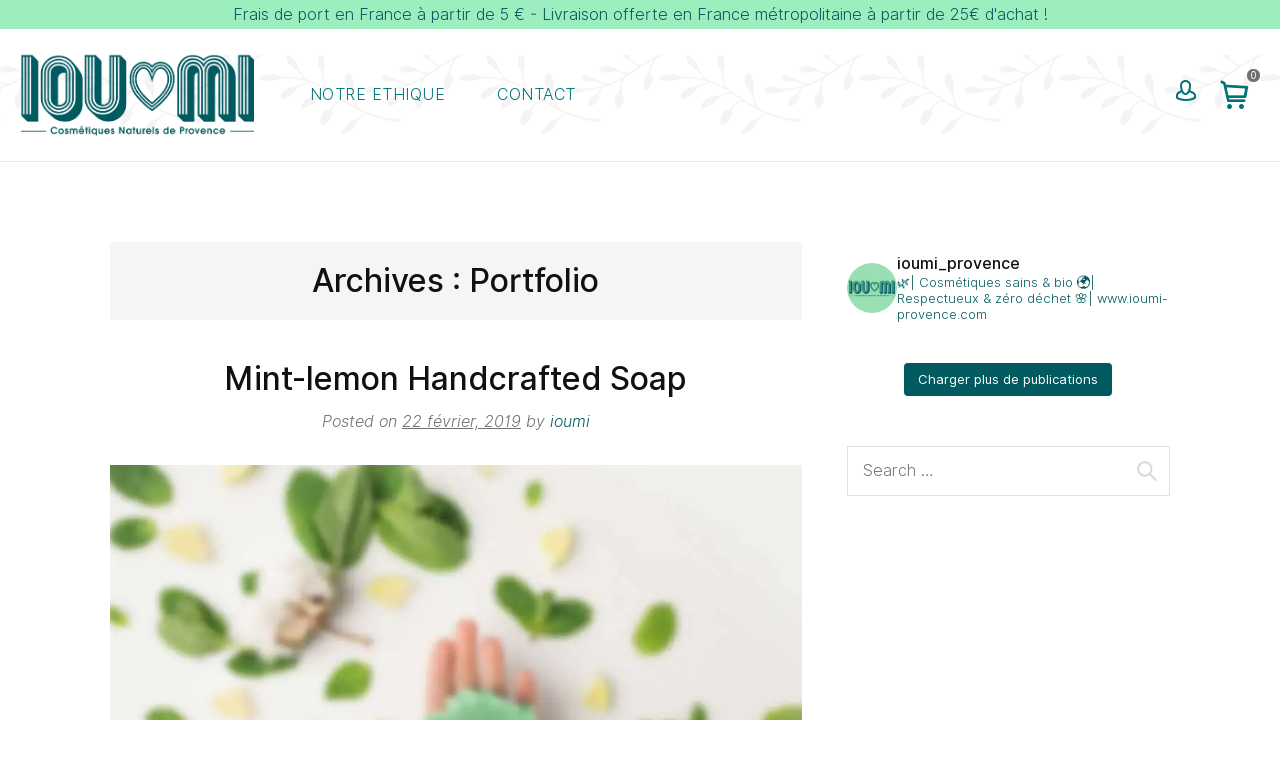

--- FILE ---
content_type: text/html; charset=UTF-8
request_url: https://www.ioumi-provence.com/portfolio/
body_size: 32700
content:
<!doctype html>

<html lang="fr-FR">

<head>
	<meta charset="UTF-8">
	<meta http-equiv="X-UA-Compatible" content="IE=edge" />
	<meta name="viewport" content="width=device-width, initial-scale=1.0, maximum-scale=1, user-scalable=0"/>
					
			<style id="jetpack-boost-critical-css">@media all{ul{box-sizing:border-box}html{line-height:normal;-ms-text-size-adjust:100%;-webkit-text-size-adjust:100%}body{margin:0}article,aside,header,nav,section{display:block}main{display:block}a{background-color:#fff0;-webkit-text-decoration-skip:objects}img{border-style:none}svg:not(:root){overflow:hidden}button,input{margin:0}button,input{overflow:visible}button{text-transform:none}button,html [type=button]{-webkit-appearance:button}[type=search]{-webkit-appearance:textfield;outline-offset:-2px}[type=search]::-webkit-search-cancel-button{-webkit-appearance:none}@font-face{font-family:wpisset-font;font-weight:400;font-style:normal}.wpissetf{font-family:wpisset-font!important;speak:none;font-style:normal;font-weight:400;font-variant:normal;text-transform:none;line-height:1;-webkit-font-smoothing:antialiased;-moz-osx-font-smoothing:grayscale}.wpissetf-cart:before{content:"h"}.wpissetf-profile:before{content:"w"}.wpissetf-hamburger:before{content:"P"}.wpisset-container{max-width:1300px;padding:0 20px}.wpisset-container:after,.wpisset-container:before{content:"";display:table}.wpisset-container:after{clear:both}.wpisset-clearfix:before{content:"";display:table-cell}.wpisset-clearfix:after{content:"";display:table;clear:both}.wpisset-container-center{margin-left:auto;margin-right:auto}input[type=search]{-webkit-appearance:none;width:100%;background:#fff;border:1px solid #e1e1e1;padding:0 15px;outline:0;line-height:48px;color:#707070;font-weight:300}form:-ms-input-placeholder{color:#111;opacity:.5}form::-ms-input-placeholder{color:#111;opacity:.5}form::placeholder{color:#111;opacity:.5}.wpisset-grid{margin-left:-35px;display:flex;flex-wrap:wrap}.wpisset-grid>*{width:100%;padding-left:35px}.wpisset-grid-xlarge{margin-left:-45px}.wpisset-grid-xlarge>*{padding-left:45px}.wpisset-grid>*{float:left}.wpisset-1-3{width:33.333%}.wpisset-2-3{width:66.666%}.wpisset-grid:after,.wpisset-grid:before{content:"";display:block;overflow:hidden}.wpisset-grid:after{clear:both}.wpisset-padding-large{padding-top:80px;padding-bottom:80px}body{font-family:Inter,sans-serif;color:#707070;font-size:16px;font-weight:300;line-height:1.7;background:#fff}button,input{font-family:Inter,sans-serif;font-size:16px;line-height:48px}h1,h3{color:#111;font-family:Inter,sans-serif;margin:0 0 20px 0;font-weight:500;line-height:1.2}h1{font-size:32px}h3{font-size:24px}*,:after,:before{-webkit-box-sizing:border-box;-moz-box-sizing:border-box;-o-box-sizing:border-box;-ms-box-sizing:border-box;box-sizing:border-box}p{margin:0;padding:0}button{line-height:normal}p{margin-bottom:20px}ul{margin:0 0 20px 0}ul ul{margin:0}img{vertical-align:middle;max-width:100%;height:auto}a{text-decoration:none;outline:0;color:#6da84a}.wpisset-navigation{width:100%;background-color:#fff;position:relative;z-index:555;border-bottom:1px solid #ebebeb}.wpisset-nav-wrapper{padding-top:0;padding-bottom:0;position:relative}.wpisset-menu{margin:0;padding:0}.wpisset-footer-menu li,.wpisset-menu li{list-style:none}.wpisset-footer-menu a,.wpisset-menu a{display:block}.wpisset-menu:after,.wpisset-menu:before{content:"";display:table}.wpisset-menu:after{clear:both}.wpisset-logo a{font-weight:500;font-size:22px}.wpisset-logo img{height:34px;width:auto}.wpisset-remove-font-size{font-size:inherit!important}.wpisset-sub-menu>.menu-item-has-children>a:after{margin-left:5px;font-family:wpisset-font;content:"H";speak:none;font-style:normal;font-weight:400;font-variant:normal;text-transform:none;-webkit-font-smoothing:antialiased;-moz-osx-font-smoothing:grayscale;vertical-align:top}.wpisset-sub-menu>.menu-item-has-children:not(.wpisset-mega-menu){position:relative}.wpisset-footer-menu a,.wpisset-menu-right .wpisset-menu a{padding:10px 20px}.wpisset-footer-menu>.menu-item,.wpisset-menu-right .wpisset-menu>.menu-item{float:left}.wpisset-menu-right .wpisset-menu{float:right}.wpisset-mobile-logo{font-weight:500}.wpisset-mobile-logo img{height:35px}.wpisset-mobile-menu-toggle{vertical-align:middle;background-color:#6da84a;padding:10px;border-radius:100%;color:#fff}.wpisset-mobile-nav-wrapper{padding-top:20px;padding-bottom:20px}.wpisset-mobile-menu-hamburger .wpisset-mobile-nav-wrapper{display:flex;align-items:center;justify-content:space-between;width:100%}.wpisset-mobile-menu-hamburger .wpisset-menu-toggle-container{text-align:right}.wpisset-mobile-menu-container{display:none;background:#fff;margin-bottom:-1px}.wpisset-mobile-menu{margin:0;padding:0;z-index:111}.wpisset-mobile-menu li{list-style:none}.wpisset-mobile-menu a{display:block;padding:10px 20px}.wpisset-mobile-menu .menu-item{border-top:1px solid #e1e1e1}.wpisset-mobile-menu>.menu-item:last-child{border-bottom:1px solid #e1e1e1}.wpisset-mobile-menu-container nav{overflow-y:auto;height:100%}#wpisset-pre-header{background:#fff}.wpisset-inner-pre-header>*{padding-top:10px;padding-bottom:10px}.wpisset-pre-header-one-column{text-align:center}.wpisset-inner-footer-bottom .wpisset-footer-menu a{position:relative;margin-right:20px}.wpisset-page-footer-bottom a{color:#707070;border-bottom:1px dotted}.wpisset-inner-footer-bottom .wpisset-footer-menu a{padding:0!important}.wpisset-page{position:relative;-ms-word-wrap:break-word;word-wrap:break-word}.wpisset-archive-content .wpisset-post{margin-bottom:40px;border-bottom:1px solid #e1e1e1}.archive-title{margin-bottom:40px;padding:20px;background-color:#f5f5f5;text-align:center}.wpisset-post-image-link{margin-bottom:20px;display:block}.wpisset-post-image-link{overflow:hidden}.wpisset-post-image-link img{width:100%;-moz-transform:scale(1.03);-ms-transform:scale(1.03);-o-transform:scale(1.03);-webkit-transform:scale(1.03)}.article-meta{font-style:italic}.article-meta .article-time{text-decoration:underline}.wpisset-excerpt{margin-bottom:20px}.wpisset-post-image{width:100%;height:auto}.article-header{text-align:center}.article-header>*{margin-bottom:10px}.article-header>:last-child{margin-bottom:30px}.article-header h3{font-size:32px}.article-header h3 a{color:#111}.article-header:not(.wpisset-large-2-5) .wpisset-post-image-link{margin-top:30px;margin-bottom:30px}.wpisset-sidebar .widget{margin-bottom:40px;padding:0;background:#fff}#s{background:#fff url(https://www.ioumi-provence.com/wp-content/themes/skyla/img/magnifier.png) right 12px center no-repeat;background-size:20px auto}.wpisset-sub-menu>.menu-item-has-children>.wpisset-woo-sub-menu{display:none;position:absolute;z-index:111;background:#fff;border:1px solid #ebebeb}ul[class*=wpisset-menu-effect-]>.menu-item>a{position:relative;z-index:1}@font-face{font-family:Inter;font-weight:700;font-style:italic}@font-face{font-family:Inter;font-weight:600;font-style:italic}@font-face{font-family:Inter;font-weight:900;font-style:italic}@font-face{font-family:Inter;font-weight:100;font-style:normal}@font-face{font-family:Inter;font-weight:300;font-style:normal}@font-face{font-family:Inter;font-weight:800;font-style:italic}@font-face{font-family:Inter;font-weight:500;font-style:normal}@font-face{font-family:Inter;font-weight:200;font-style:normal}@font-face{font-family:Inter;font-weight:100;font-style:italic}@font-face{font-family:Inter;font-weight:300;font-style:italic}@font-face{font-family:Inter;font-weight:900;font-style:normal}@font-face{font-family:Inter;font-weight:200;font-style:italic}@font-face{font-family:Inter;font-weight:500;font-style:italic}@font-face{font-family:Inter;font-weight:400;font-style:italic}@font-face{font-family:Inter;font-weight:700;font-style:normal}@font-face{font-family:Inter;font-weight:600;font-style:normal}@font-face{font-family:Inter;font-weight:400;font-style:normal}@font-face{font-family:Inter;font-weight:800;font-style:normal}.wpisset-menu:not(.wpisset-icon-menu-item-wrapper),.wpisset-mobile-menu{letter-spacing:.5px}.wpisset-menu a,.wpisset-mobile-menu a{color:#707070}.wpisset-menu.wpisset-icon-menu-item-wrapper>.menu-item>a{color:#707070}.wpisset-gri{display:-webkit-box;display:-webkit-flex;display:-ms-flexbox;display:flex;align-items:center;position:relative}.wpisset-navigation .wpisset-menu-right .wpisset-icons-containr,.wpisset-navigation .wpisset-menu-right .wpisset-logo-containr{flex-grow:0}.wpisset-navigation .wpisset-menu-right .wpisset-menu-containr{flex-grow:1;display:flex;justify-content:right}.wpisset-navigation .wpisset-menu-right.menu-align-left .wpisset-menu-containr{justify-content:left}.wpisset-menu-right .wpisset-icons-containr{display:flex;align-items:center}.wpisset-icon-menu-item-wrapper .menu-item{position:relative}.wpisset-icons-containr .wpisset-icon-menu-item-wrapper{margin-right:-10px}.wpisset-icons-containr .wpisset-icon-menu-item-wrapper .wpisset-woo-menu-item{margin-right:10px}.wpisset-mobile-menu-hamburger .wpisset-menu-toggle-container{display:-webkit-box;display:-webkit-flex;display:-ms-flexbox;display:flex;-webkit-box-pack:end;-webkit-justify-content:flex-end;-ms-flex-pack:end;justify-content:flex-end;align-items:center}.wpisset-menu>.menu-item>a{padding:40px 20px}.wpisset-menu-right .wpisset-logo{padding-right:40px}@media (min-width:769px){.wpisset-medium-2-3{width:66.666%}}@media (min-width:1025px){.wpisset-large-1-3{width:33.333%}}@media screen and (max-width:1024px){.wpisset-padding-large{padding-top:40px;padding-bottom:40px}}@media screen and (max-width:480px){.wpisset-padding-large{padding-top:20px;padding-bottom:20px}}@media (min-width:1025px){.wpisset-hidden-large{display:none!important}}@media (min-width:769px) and (max-width:1024px){.wpisset-visible-large{display:none!important}}@media (max-width:768px){.wpisset-visible-large{display:none!important}}.wpisset-myaccount-menu-item>a,.wpisset-woo-menu-item>a{padding:15px 10px!important}.wpisset-myaccount-menu-item>a .wpissetf,.wpisset-woo-menu-item>a .wpissetf{font-size:24px;display:block}.wpisset-myaccount-menu-item a:after,.wpisset-woo-menu-item a:after{display:none}.wpisset-myaccount-menu-item .wpisset-woo-sub-menu{padding:0;left:auto;right:0;width:240px}.wpisset-mobile-nav-wrapper .wpisset-woo-menu-item-wrapper{display:inline-block;margin:0 30px 0 0;padding:0}.wpisset-mobile-nav-wrapper .wpisset-woo-menu-item{list-style:none}.wpisset-mobile-nav-wrapper .wpisset-woo-menu-item-wrapper li>a{color:#707070;display:block;position:relative}.wpisset-menu-myaccount{padding:10px 20px}.wpisset-myaccount-menu-item .wpisset-woo-sub-menu a{font-size:inherit;font-weight:inherit;color:#707070;border-bottom:1px solid #ebebeb;padding:10px 0}.wpisset-myaccount-menu-item .wpisset-woo-sub-menu .wpisset-menu-myaccount>li:last-child a{border-bottom:none}.wpisset-woo-menu-item .wpisset-woo-menu-item-count{display:block;position:absolute;top:5px;right:0;font-size:10px;line-height:13px;font-weight:400;display:block;width:13px;height:13px;background-color:#707070;color:#fff;border-radius:100%;text-align:center}.vc_row:after,.vc_row:before{content:" ";display:table}.vc_row:after{clear:both}@media (max-width:767px){.vc_hidden-xs{display:none!important}}@media (min-width:768px) and (max-width:991px){.vc_hidden-sm{display:none!important}}@media (min-width:992px) and (max-width:1199px){.vc_hidden-md{display:none!important}}.vc_column_container{width:100%}.vc_row{margin-left:-15px;margin-right:-15px}.vc_col-lg-1,.vc_col-sm-1,.vc_col-sm-12,.vc_col-sm-3{position:relative;min-height:1px;padding-left:15px;padding-right:15px;box-sizing:border-box}@media (min-width:768px){.vc_col-sm-1,.vc_col-sm-12,.vc_col-sm-3{float:left}.vc_col-sm-12{width:100%}.vc_col-sm-3{width:25%}.vc_col-sm-1{width:8.33333333%}}@media (min-width:1200px){.vc_col-lg-1{float:left}.vc_col-lg-1{width:8.33333333%}}.wpb-content-wrapper{margin:0;padding:0;border:none;overflow:unset;display:block}.vc_row.vc_row-no-padding .vc_column-inner{padding-left:0;padding-right:0}.vc_row[data-vc-full-width]{overflow:hidden}.vc_column-inner::after,.vc_column-inner::before{content:" ";display:table}.vc_column-inner::after{clear:both}.vc_column_container{padding-left:0;padding-right:0}.vc_column_container>.vc_column-inner{box-sizing:border-box;padding-left:15px;padding-right:15px;width:100%}.vc_row-has-fill+.vc_row-full-width+.vc_row>.vc_column_container>.vc_column-inner,.vc_row-has-fill>.vc_column_container>.vc_column-inner{padding-top:35px}}@media all{#sb_instagram{width:100%;margin:0 auto;padding:0;-webkit-box-sizing:border-box;-moz-box-sizing:border-box;box-sizing:border-box}#sb_instagram #sbi_images{-webkit-box-sizing:border-box;-moz-box-sizing:border-box}#sb_instagram:after{content:"";display:table;clear:both}#sb_instagram #sbi_images{box-sizing:border-box;display:grid;width:100%;padding:12px 0}#sb_instagram .sbi_header_link{-webkit-box-shadow:none;box-shadow:none}#sb_instagram.sbi_col_3 #sbi_images{grid-template-columns:repeat(3,1fr)}#sb_instagram #sbi_load .sbi_load_btn{position:relative}#sb_instagram br{display:none}#sb_instagram a{outline:0}#sb_instagram img{display:block;padding:0!important;margin:0!important;max-width:100%!important;opacity:1!important}#sb_instagram .sbi_loader{width:20px;height:20px;position:relative;top:50%;left:50%;margin:-10px 0 0-10px;background-color:rgba(0,0,0,.5);border-radius:100%}#sb_instagram #sbi_load .sbi_loader{position:absolute;margin-top:-11px;background-color:#fff;opacity:1}#sb_instagram .sb_instagram_header,.sb_instagram_header{overflow:hidden;position:relative;-webkit-box-sizing:border-box;-moz-box-sizing:border-box;box-sizing:border-box;padding:12px 0}#sb_instagram .sb_instagram_header a,.sb_instagram_header a{text-decoration:none}#sb_instagram .sb_instagram_header .sbi_header_img,.sb_instagram_header .sbi_header_img{position:relative;width:50px;height:50px;overflow:hidden;-moz-border-radius:40px;-webkit-border-radius:40px;border-radius:50%}#sb_instagram .sb_instagram_header .sbi_header_img_hover,.sb_instagram_header .sbi_header_img_hover{opacity:0;position:absolute;width:100%;top:0;bottom:0;left:0;text-align:center;color:#fff;background:rgba(0,0,0,.75);z-index:2}#sb_instagram .sb_instagram_header .sbi_header_img_hover .sbi_new_logo,.sb_instagram_header .sbi_header_img_hover .sbi_new_logo{position:absolute;top:50%;left:50%;margin-top:-12px;margin-left:-12px;width:24px;height:24px;font-size:24px}#sb_instagram .sb_instagram_header .sbi_header_text,.sb_instagram_header .sbi_header_text{display:flex;gap:20px;justify-content:flex-start;align-items:center}.sbi_feedtheme_header_text{display:flex;justify-content:flex-start;align-items:flex-start;flex:1;flex-direction:column;gap:4px}#sb_instagram .sb_instagram_header h3,.sb_instagram_header h3{font-size:16px;line-height:1.3;margin:0;padding:0}#sb_instagram .sb_instagram_header p,.sb_instagram_header p{font-size:13px;line-height:1.3;margin:0;padding:0}#sb_instagram #sbi_load{float:left;clear:both;width:100%;text-align:center;opacity:1}#sb_instagram #sbi_load .sbi_load_btn{display:inline-block;vertical-align:top;zoom:1;padding:7px 14px;margin:5px auto 0;background:#333;text-decoration:none;line-height:1.5}#sb_instagram .sbi_load_btn .sbi_btn_text,#sb_instagram .sbi_load_btn .sbi_loader{opacity:1}#sb_instagram .sbi_hidden{opacity:0!important}#sb_instagram #sbi_load .sbi_load_btn{border:none;color:#fff;font-size:13px;-moz-border-radius:4px;-webkit-border-radius:4px;border-radius:4px;-webkit-box-sizing:border-box;-moz-box-sizing:border-box;box-sizing:border-box}@media all and (max-width:640px){#sb_instagram.sbi_col_3 #sbi_images{grid-template-columns:repeat(2,1fr)}}@media all and (max-width:800px){#sb_instagram.sbi_tab_col_2 #sbi_images{grid-template-columns:repeat(2,1fr)}}@media all and (max-width:480px){#sb_instagram.sbi_col_3 #sbi_images,#sb_instagram.sbi_mob_col_1 #sbi_images{grid-template-columns:1fr}}body:after{content:url(https://www.ioumi-provence.com/wp-content/plugins/instagram-feed/img/sbi-sprite.png);display:none}}</style><meta name='robots' content='index, follow, max-image-preview:large, max-snippet:-1, max-video-preview:-1' />


	<!-- This site is optimized with the Yoast SEO plugin v26.8 - https://yoast.com/product/yoast-seo-wordpress/ -->
	<title>Portfolio Archive - IOUMI PROVENCE</title>
	<link rel="canonical" href="https://www.ioumi-provence.com/portfolio/" />
	<meta property="og:locale" content="fr_FR" />
	<meta property="og:type" content="website" />
	<meta property="og:title" content="Portfolio Archive - IOUMI PROVENCE" />
	<meta property="og:url" content="https://www.ioumi-provence.com/portfolio/" />
	<meta property="og:site_name" content="IOUMI PROVENCE" />
	<meta property="og:image" content="https://i0.wp.com/www.ioumi-provence.com/wp-content/uploads/2022/12/Logo-ioumi-fond-vert.png?fit=2160%2C2160&ssl=1" />
	<meta property="og:image:width" content="2160" />
	<meta property="og:image:height" content="2160" />
	<meta property="og:image:type" content="image/png" />
	<meta name="twitter:card" content="summary_large_image" />
	<script data-jetpack-boost="ignore" type="application/ld+json" class="yoast-schema-graph">{"@context":"https://schema.org","@graph":[{"@type":"CollectionPage","@id":"https://www.ioumi-provence.com/portfolio/","url":"https://www.ioumi-provence.com/portfolio/","name":"Portfolio Archive - IOUMI PROVENCE","isPartOf":{"@id":"https://www.ioumi-provence.com/#website"},"primaryImageOfPage":{"@id":"https://www.ioumi-provence.com/portfolio/#primaryimage"},"image":{"@id":"https://www.ioumi-provence.com/portfolio/#primaryimage"},"thumbnailUrl":"https://i0.wp.com/www.ioumi-provence.com/wp-content/uploads/2019/01/shutterstock_752392786.jpg?fit=1000%2C667&ssl=1","breadcrumb":{"@id":"https://www.ioumi-provence.com/portfolio/#breadcrumb"},"inLanguage":"fr-FR"},{"@type":"ImageObject","inLanguage":"fr-FR","@id":"https://www.ioumi-provence.com/portfolio/#primaryimage","url":"https://i0.wp.com/www.ioumi-provence.com/wp-content/uploads/2019/01/shutterstock_752392786.jpg?fit=1000%2C667&ssl=1","contentUrl":"https://i0.wp.com/www.ioumi-provence.com/wp-content/uploads/2019/01/shutterstock_752392786.jpg?fit=1000%2C667&ssl=1","width":1000,"height":667},{"@type":"BreadcrumbList","@id":"https://www.ioumi-provence.com/portfolio/#breadcrumb","itemListElement":[{"@type":"ListItem","position":1,"name":"Home","item":"https://www.ioumi-provence.com/"},{"@type":"ListItem","position":2,"name":"Portfolio"}]},{"@type":"WebSite","@id":"https://www.ioumi-provence.com/#website","url":"https://www.ioumi-provence.com/","name":"IOUMI PROVENCE","description":"Cosmétiques Naturels de Provence","publisher":{"@id":"https://www.ioumi-provence.com/#organization"},"alternateName":"ioumi","potentialAction":[{"@type":"SearchAction","target":{"@type":"EntryPoint","urlTemplate":"https://www.ioumi-provence.com/?s={search_term_string}"},"query-input":{"@type":"PropertyValueSpecification","valueRequired":true,"valueName":"search_term_string"}}],"inLanguage":"fr-FR"},{"@type":"Organization","@id":"https://www.ioumi-provence.com/#organization","name":"IOUMI PROVENCE","alternateName":"ioumi","url":"https://www.ioumi-provence.com/","logo":{"@type":"ImageObject","inLanguage":"fr-FR","@id":"https://www.ioumi-provence.com/#/schema/logo/image/","url":"https://www.ioumi-provence.com/wp-content/uploads/2022/12/Logo-ioumi-fond-vert.png","contentUrl":"https://www.ioumi-provence.com/wp-content/uploads/2022/12/Logo-ioumi-fond-vert.png","width":2160,"height":2160,"caption":"IOUMI PROVENCE"},"image":{"@id":"https://www.ioumi-provence.com/#/schema/logo/image/"},"sameAs":["https://www.facebook.com/ioumiprovence/","https://www.instagram.com/ioumi_provence/","https://www.linkedin.com/company/ioumi-cosmetiques-naturels-de-provence","https://www.youtube.com/channel/UCrZgK7pU0AlV6M3GoYK__Sg"]}]}</script>
	<!-- / Yoast SEO plugin. -->


<link rel='dns-prefetch' href='//www.ioumi-provence.com' />
<link rel='dns-prefetch' href='//stats.wp.com' />
<link rel='dns-prefetch' href='//secure.gravatar.com' />
<link rel='dns-prefetch' href='//capi-automation.s3.us-east-2.amazonaws.com' />
<link rel='dns-prefetch' href='//www.googletagmanager.com' />
<link rel='dns-prefetch' href='//widgets.wp.com' />
<link rel='dns-prefetch' href='//s0.wp.com' />
<link rel='dns-prefetch' href='//0.gravatar.com' />
<link rel='dns-prefetch' href='//1.gravatar.com' />
<link rel='dns-prefetch' href='//2.gravatar.com' />
<link rel='dns-prefetch' href='//jetpack.wordpress.com' />
<link rel='dns-prefetch' href='//public-api.wordpress.com' />
<link rel='dns-prefetch' href='//pagead2.googlesyndication.com' />
<link rel='preconnect' href='//i0.wp.com' />
<link rel='preconnect' href='//c0.wp.com' />
<noscript><link rel='stylesheet' id='all-css-b9e24115e105fbd2c13c54847465d352' href='https://www.ioumi-provence.com/wp-content/boost-cache/static/421b28c84a.min.css' type='text/css' media='all' /></noscript><link data-media="all" onload="this.media=this.dataset.media; delete this.dataset.media; this.removeAttribute( &apos;onload&apos; );" rel='stylesheet' id='all-css-b9e24115e105fbd2c13c54847465d352' href='https://www.ioumi-provence.com/wp-content/boost-cache/static/421b28c84a.min.css' type='text/css' media="not all" />
<noscript><link rel='stylesheet' id='all-css-57a10b88b5a1c49779c435d8ad646a04' href='https://www.ioumi-provence.com/wp-content/boost-cache/static/92fcf9d132.min.css' type='text/css' media='all' /></noscript><link data-media="all" onload="this.media=this.dataset.media; delete this.dataset.media; this.removeAttribute( &apos;onload&apos; );" rel='stylesheet' id='all-css-57a10b88b5a1c49779c435d8ad646a04' href='https://www.ioumi-provence.com/wp-content/boost-cache/static/92fcf9d132.min.css' type='text/css' media="not all" />
<style id='global-styles-inline-css'>
:root{--wp--preset--aspect-ratio--square: 1;--wp--preset--aspect-ratio--4-3: 4/3;--wp--preset--aspect-ratio--3-4: 3/4;--wp--preset--aspect-ratio--3-2: 3/2;--wp--preset--aspect-ratio--2-3: 2/3;--wp--preset--aspect-ratio--16-9: 16/9;--wp--preset--aspect-ratio--9-16: 9/16;--wp--preset--color--black: #000000;--wp--preset--color--cyan-bluish-gray: #abb8c3;--wp--preset--color--white: #fff;--wp--preset--color--pale-pink: #f78da7;--wp--preset--color--vivid-red: #cf2e2e;--wp--preset--color--luminous-vivid-orange: #ff6900;--wp--preset--color--luminous-vivid-amber: #fcb900;--wp--preset--color--light-green-cyan: #7bdcb5;--wp--preset--color--vivid-green-cyan: #00d084;--wp--preset--color--pale-cyan-blue: #8ed1fc;--wp--preset--color--vivid-cyan-blue: #0693e3;--wp--preset--color--vivid-purple: #9b51e0;--wp--preset--color--primary: #6da84a;--wp--preset--color--secondary: #111111;--wp--preset--color--dark-gray: #111111;--wp--preset--color--light-gray: #707070;--wp--preset--gradient--vivid-cyan-blue-to-vivid-purple: linear-gradient(135deg,rgb(6,147,227) 0%,rgb(155,81,224) 100%);--wp--preset--gradient--light-green-cyan-to-vivid-green-cyan: linear-gradient(135deg,rgb(122,220,180) 0%,rgb(0,208,130) 100%);--wp--preset--gradient--luminous-vivid-amber-to-luminous-vivid-orange: linear-gradient(135deg,rgb(252,185,0) 0%,rgb(255,105,0) 100%);--wp--preset--gradient--luminous-vivid-orange-to-vivid-red: linear-gradient(135deg,rgb(255,105,0) 0%,rgb(207,46,46) 100%);--wp--preset--gradient--very-light-gray-to-cyan-bluish-gray: linear-gradient(135deg,rgb(238,238,238) 0%,rgb(169,184,195) 100%);--wp--preset--gradient--cool-to-warm-spectrum: linear-gradient(135deg,rgb(74,234,220) 0%,rgb(151,120,209) 20%,rgb(207,42,186) 40%,rgb(238,44,130) 60%,rgb(251,105,98) 80%,rgb(254,248,76) 100%);--wp--preset--gradient--blush-light-purple: linear-gradient(135deg,rgb(255,206,236) 0%,rgb(152,150,240) 100%);--wp--preset--gradient--blush-bordeaux: linear-gradient(135deg,rgb(254,205,165) 0%,rgb(254,45,45) 50%,rgb(107,0,62) 100%);--wp--preset--gradient--luminous-dusk: linear-gradient(135deg,rgb(255,203,112) 0%,rgb(199,81,192) 50%,rgb(65,88,208) 100%);--wp--preset--gradient--pale-ocean: linear-gradient(135deg,rgb(255,245,203) 0%,rgb(182,227,212) 50%,rgb(51,167,181) 100%);--wp--preset--gradient--electric-grass: linear-gradient(135deg,rgb(202,248,128) 0%,rgb(113,206,126) 100%);--wp--preset--gradient--midnight: linear-gradient(135deg,rgb(2,3,129) 0%,rgb(40,116,252) 100%);--wp--preset--font-size--small: 16px;--wp--preset--font-size--medium: 20px;--wp--preset--font-size--large: 20px;--wp--preset--font-size--x-large: 42px;--wp--preset--font-size--normal: 18px;--wp--preset--font-size--huge: 24px;--wp--preset--spacing--20: 0.44rem;--wp--preset--spacing--30: 0.67rem;--wp--preset--spacing--40: 1rem;--wp--preset--spacing--50: 1.5rem;--wp--preset--spacing--60: 2.25rem;--wp--preset--spacing--70: 3.38rem;--wp--preset--spacing--80: 5.06rem;--wp--preset--shadow--natural: 6px 6px 9px rgba(0, 0, 0, 0.2);--wp--preset--shadow--deep: 12px 12px 50px rgba(0, 0, 0, 0.4);--wp--preset--shadow--sharp: 6px 6px 0px rgba(0, 0, 0, 0.2);--wp--preset--shadow--outlined: 6px 6px 0px -3px rgb(255, 255, 255), 6px 6px rgb(0, 0, 0);--wp--preset--shadow--crisp: 6px 6px 0px rgb(0, 0, 0);}:where(.is-layout-flex){gap: 0.5em;}:where(.is-layout-grid){gap: 0.5em;}body .is-layout-flex{display: flex;}.is-layout-flex{flex-wrap: wrap;align-items: center;}.is-layout-flex > :is(*, div){margin: 0;}body .is-layout-grid{display: grid;}.is-layout-grid > :is(*, div){margin: 0;}:where(.wp-block-columns.is-layout-flex){gap: 2em;}:where(.wp-block-columns.is-layout-grid){gap: 2em;}:where(.wp-block-post-template.is-layout-flex){gap: 1.25em;}:where(.wp-block-post-template.is-layout-grid){gap: 1.25em;}.has-black-color{color: var(--wp--preset--color--black) !important;}.has-cyan-bluish-gray-color{color: var(--wp--preset--color--cyan-bluish-gray) !important;}.has-white-color{color: var(--wp--preset--color--white) !important;}.has-pale-pink-color{color: var(--wp--preset--color--pale-pink) !important;}.has-vivid-red-color{color: var(--wp--preset--color--vivid-red) !important;}.has-luminous-vivid-orange-color{color: var(--wp--preset--color--luminous-vivid-orange) !important;}.has-luminous-vivid-amber-color{color: var(--wp--preset--color--luminous-vivid-amber) !important;}.has-light-green-cyan-color{color: var(--wp--preset--color--light-green-cyan) !important;}.has-vivid-green-cyan-color{color: var(--wp--preset--color--vivid-green-cyan) !important;}.has-pale-cyan-blue-color{color: var(--wp--preset--color--pale-cyan-blue) !important;}.has-vivid-cyan-blue-color{color: var(--wp--preset--color--vivid-cyan-blue) !important;}.has-vivid-purple-color{color: var(--wp--preset--color--vivid-purple) !important;}.has-black-background-color{background-color: var(--wp--preset--color--black) !important;}.has-cyan-bluish-gray-background-color{background-color: var(--wp--preset--color--cyan-bluish-gray) !important;}.has-white-background-color{background-color: var(--wp--preset--color--white) !important;}.has-pale-pink-background-color{background-color: var(--wp--preset--color--pale-pink) !important;}.has-vivid-red-background-color{background-color: var(--wp--preset--color--vivid-red) !important;}.has-luminous-vivid-orange-background-color{background-color: var(--wp--preset--color--luminous-vivid-orange) !important;}.has-luminous-vivid-amber-background-color{background-color: var(--wp--preset--color--luminous-vivid-amber) !important;}.has-light-green-cyan-background-color{background-color: var(--wp--preset--color--light-green-cyan) !important;}.has-vivid-green-cyan-background-color{background-color: var(--wp--preset--color--vivid-green-cyan) !important;}.has-pale-cyan-blue-background-color{background-color: var(--wp--preset--color--pale-cyan-blue) !important;}.has-vivid-cyan-blue-background-color{background-color: var(--wp--preset--color--vivid-cyan-blue) !important;}.has-vivid-purple-background-color{background-color: var(--wp--preset--color--vivid-purple) !important;}.has-black-border-color{border-color: var(--wp--preset--color--black) !important;}.has-cyan-bluish-gray-border-color{border-color: var(--wp--preset--color--cyan-bluish-gray) !important;}.has-white-border-color{border-color: var(--wp--preset--color--white) !important;}.has-pale-pink-border-color{border-color: var(--wp--preset--color--pale-pink) !important;}.has-vivid-red-border-color{border-color: var(--wp--preset--color--vivid-red) !important;}.has-luminous-vivid-orange-border-color{border-color: var(--wp--preset--color--luminous-vivid-orange) !important;}.has-luminous-vivid-amber-border-color{border-color: var(--wp--preset--color--luminous-vivid-amber) !important;}.has-light-green-cyan-border-color{border-color: var(--wp--preset--color--light-green-cyan) !important;}.has-vivid-green-cyan-border-color{border-color: var(--wp--preset--color--vivid-green-cyan) !important;}.has-pale-cyan-blue-border-color{border-color: var(--wp--preset--color--pale-cyan-blue) !important;}.has-vivid-cyan-blue-border-color{border-color: var(--wp--preset--color--vivid-cyan-blue) !important;}.has-vivid-purple-border-color{border-color: var(--wp--preset--color--vivid-purple) !important;}.has-vivid-cyan-blue-to-vivid-purple-gradient-background{background: var(--wp--preset--gradient--vivid-cyan-blue-to-vivid-purple) !important;}.has-light-green-cyan-to-vivid-green-cyan-gradient-background{background: var(--wp--preset--gradient--light-green-cyan-to-vivid-green-cyan) !important;}.has-luminous-vivid-amber-to-luminous-vivid-orange-gradient-background{background: var(--wp--preset--gradient--luminous-vivid-amber-to-luminous-vivid-orange) !important;}.has-luminous-vivid-orange-to-vivid-red-gradient-background{background: var(--wp--preset--gradient--luminous-vivid-orange-to-vivid-red) !important;}.has-very-light-gray-to-cyan-bluish-gray-gradient-background{background: var(--wp--preset--gradient--very-light-gray-to-cyan-bluish-gray) !important;}.has-cool-to-warm-spectrum-gradient-background{background: var(--wp--preset--gradient--cool-to-warm-spectrum) !important;}.has-blush-light-purple-gradient-background{background: var(--wp--preset--gradient--blush-light-purple) !important;}.has-blush-bordeaux-gradient-background{background: var(--wp--preset--gradient--blush-bordeaux) !important;}.has-luminous-dusk-gradient-background{background: var(--wp--preset--gradient--luminous-dusk) !important;}.has-pale-ocean-gradient-background{background: var(--wp--preset--gradient--pale-ocean) !important;}.has-electric-grass-gradient-background{background: var(--wp--preset--gradient--electric-grass) !important;}.has-midnight-gradient-background{background: var(--wp--preset--gradient--midnight) !important;}.has-small-font-size{font-size: var(--wp--preset--font-size--small) !important;}.has-medium-font-size{font-size: var(--wp--preset--font-size--medium) !important;}.has-large-font-size{font-size: var(--wp--preset--font-size--large) !important;}.has-x-large-font-size{font-size: var(--wp--preset--font-size--x-large) !important;}
/*# sourceURL=global-styles-inline-css */
</style>

<style id='rs-plugin-settings-inline-css'>
#rs-demo-id {}
/*# sourceURL=rs-plugin-settings-inline-css */
</style>
<style id='woocommerce-layout-inline-css'>

	.infinite-scroll .woocommerce-pagination {
		display: none;
	}
/*# sourceURL=woocommerce-layout-inline-css */
</style>
<style id='yith-wcwl-main-inline-css'>
 :root { --rounded-corners-radius: 16px; --add-to-cart-rounded-corners-radius: 16px; --color-headers-background: #F4F4F4; --feedback-duration: 3s } 
 :root { --rounded-corners-radius: 16px; --add-to-cart-rounded-corners-radius: 16px; --color-headers-background: #F4F4F4; --feedback-duration: 3s } 
/*# sourceURL=yith-wcwl-main-inline-css */
</style>
<style id='wpisset-woocommerce-inline-css'>
.wpisset-menu:not(.wpisset-icon-menu-item-wrapper),.wpisset-mobile-menu{text-transform:uppercase;}.widget_text blockquote p,.article-content-parts h3 a:hover,.article-header h3 a:hover,.wpisset-article-quote:before,.wpisset-article-link:before,a{color:#005a5f;}.bypostauthor,.bypostauthor .avatar{border-color:#005a5f;}.comment-bypostauthor,.pagination .page-numbers.current{background:#005a5f;}a:hover{color:#00a1a8;}.wpisset-button,input[type="submit"]{background:#007377;}.wpisset-menu-toggle,.wpisset-mobile-menu-toggle{background:#007377;}.wpisset-button:hover,input[type="submit"]:hover{background:#00a1a8;}.wpisset-menu-toggle:hover,.wpisset-mobile-menu-toggle:hover{background:#00a1a8;}.search:not(.woocommerce-page) #inner-content,.blog #inner-content{max-width:1100px;}.single.single-post #inner-content{max-width:1100px;}.archive:not(.woocommerce-page) #inner-content{max-width:1100px;}.category #inner-content{max-width:1100px;}.post-newsletter,.wpisset-article-quote,.wpisset-article-link{background-image:url(https://themes.lpd-themes.com/skyla/wp-content/uploads/2019/02/pattern_3_1.jpg);}.widget_text blockquote{background-image:url(https://themes.lpd-themes.com/skyla/wp-content/uploads/2019/02/pattern_4.jpg);}.wpisset-sidebar{position:-webkit-sticky;position:sticky;top:40px;-moz-transition:all 0.4s;-o-transition:all 0.4s;-webkit-transition:all 0.4s;transition:all 0.4s;}@media (min-width:769px){.wpisset-sidebar{padding-bottom:60px;}}.admin-bar .wpisset-sidebar{top:70px;}.wpisset-sticky-menu-active .wpisset-sidebar{top:180px;}.wpisset-sticky-menu-active.admin-bar .wpisset-sidebar{top:210px;}.wpisset-navigation .wpisset-2-3{width:50%;}.wpisset-navigation .wpisset-1-3{width:50%;}.wpisset-logo img{height:92px;}.wpisset-mobile-logo img{height:44px;}#wpisset-pre-header{background-color:#9deebf;color:#007377;}.wpisset-inner-pre-header .wpisset-menu a:hover,.wpisset-inner-pre-header a:not(.wpisset-social-icon):hover{color:#00a1a8;}.wpisset-inner-pre-header >*{padding-top:1px;padding-bottom:1px;}.wpisset-nav-wrapper{padding-top:18px;padding-bottom:18px;}.wpisset-menu-right .wpisset-logo{padding-right:30px;}.wpisset-menu > .menu-item > a{padding-left:26px;padding-right:26px;}.wpisset-menu > .menu-item > a{padding-top:34px;padding-bottom:34px;}.wpisset-menu-icon{top:34px;}.wpisset-navigation{background-color:#ffffff;background-image:url(https://www.ioumi-provence.com/wp-content/uploads/2019/01/Border_5_1.png);background-position:center center;background-size:auto;background-attachment:scroll;background-repeat:repeat-x;}.wpisset-menu a,.wpisset-mobile-menu a,.wpisset-close{color:#007377;}.wpisset-menu a:hover,.wpisset-mobile-menu a:hover{color:#00a1a8;}.wpisset-menu > .current-menu-item > a,.wpisset-mobile-menu > .current-menu-item > a{color:#00a1a8 !important;}.wpisset-menu.wpisset-icon-menu-item-wrapper > .menu-item > a{color:#007377;}.wpisset-menu.wpisset-icon-menu-item-wrapper > .menu-item > a:hover{color:#00a1a8;}.wpisset-sub-menu > .menu-item-has-children:not(.wpisset-mega-menu) .sub-menu{width:250px;}.wpisset-sub-menu > .menu-item-has-children:not(.wpisset-mega-menu) .sub-menu a{padding-top:10px;}.wpisset-mobile-nav-wrapper{padding-top:5px;padding-bottom:5px;}.wpisset-mobile-menu-toggle{font-size:16px;}.wpisset-page-footer-newsletter{background-image:url(https://themes.lpd-themes.com/skyla/wp-content/uploads/2019/02/pattern_3_1.jpg);}.wpisset-menu > .menu-item > a{}.wpisset-navigation-active .wpisset-logo img{height:42px;}.wpisset-navigation-active .wpisset-nav-wrapper{padding-top:10px;padding-bottom:10px;}.wpisset-navigation.wpisset-navigation-active{box-shadow:0px 0px 5px 0px rgba(0,0,0,.15);-moz-box-shadow:0px 0px 5px 0px rgba(0,0,0,.15);-webkit-box-shadow:0px 0px 5px 0px rgba(0,0,0,.15);}.wpisset-menu-effect-underlined.wpisset-menu-animation-fade > .menu-item > a:after{content:'';-moz-transition:opacity 0.3s;-o-transition:opacity 0.3s;-webkit-transition:opacity 0.3s;transition:opacity 0.3s;height:1px;background:#00a1a8;width:100%;margin:0;opacity:0;display:block;}.wpisset-menu-effect-underlined.wpisset-menu-animation-fade .menu-item > a:hover:after{opacity:1;}.wpisset-menu-effect-underlined.wpisset-menu-animation-slide > .menu-item > a:after{content:'';-moz-transition:width 0.3s;-o-transition:width 0.3s;-webkit-transition:width 0.3s;transition:width 0.3s;height:1px;background:#00a1a8;width:0;margin:0 auto;display:block;}.wpisset-menu-effect-underlined.wpisset-menu-align-left > .menu-item > a:after{margin:0;}.wpisset-menu-effect-underlined.wpisset-menu-align-right > .menu-item > a:after{margin:0;float:right;}.wpisset-menu-effect-underlined.wpisset-menu-animation-slide > .menu-item > a:hover:after{width:100%;}.wpisset-menu-effect-underlined.wpisset-menu-animation-grow > .menu-item > a:after{content:'';-moz-transition:all 0.3s;-o-transition:all 0.3s;-webkit-transition:all 0.3s;transition:all 0.3s;-moz-transform:scale(.85);-ms-transform:scale(.85);-o-transform:scale(.85);-webkit-transform:scale(.85);height:1px;background:#00a1a8;width:100%;margin:0;opacity:0;display:block;}.wpisset-menu-effect-underlined.wpisset-menu-animation-grow .menu-item > a:hover:after{opacity:1;-moz-transform:scale(1);-ms-transform:scale(1);-o-transform:scale(1);-webkit-transform:scale(1);}.wpisset-menu-effect-underlined > .current-menu-item > a:after{width:100% !important;opacity:1 !important;-moz-transform:scale(1) !important;-ms-transform:scale(1) !important;-o-transform:scale(1) !important;-webkit-transform:scale(1) !important;}.woocommerce ul.cart_list li:hover a,.woocommerce ul.product_list_widget li:hover a,.wpisset-list-widget-2-column .woocommerce .woocommerce-widget-layered-nav-list,.wpisset-list-widget-2-column .woocommerce .widget_rating_filter > ul,.wpisset-list-widget-2-column .widget_product_categories .product-categories,.wpisset-myaccount-menu-item .wpisset-woo-sub-menu a:hover,.wpisset-mobile-nav-wrapper .wpisset-woo-menu-item-wrapper li > a:hover,.woocommerce ul.products li.product .yith-wcwl-add-to-wishlist .yith-wcwl-wishlistexistsbrowse > a,.woocommerce ul.products li.product .yith-wcwl-add-to-wishlist .yith-wcwl-wishlistaddedbrowse > a,.entry-summary .yith-wcwl-add-to-wishlist .yith-wcwl-wishlistaddedbrowse:after,.entry-summary .yith-wcwl-add-to-wishlist .yith-wcwl-wishlistexistsbrowse:after,.woocommerce #reviews #comments ol.commentlist li .comment-text .woocommerce-review__author,.woocommerce div.product .woocommerce-tabs ul.tabs li a:hover,.woocommerce div.product .woocommerce-tabs ul.tabs li.active a,.woocommerce nav.woocommerce-pagination ul li a:focus,.woocommerce nav.woocommerce-pagination ul li a:hover,.woocommerce div.product p.price,.woocommerce div.product span.price,.woocommerce .star-rating{color:#005a5f;}.woocommerce nav.woocommerce-pagination ul li span.current{background:#005a5f;}.woocommerce span.onsale{background-color:#005a5f;}.woocommerce ul.products li.product .button,.woocommerce a.remove:hover{color:#005a5f !important;}.woocommerce-widget-layered-nav-dropdown__submit,.woocommerce #respond input#submit,.woocommerce a.button,.woocommerce button.button,.woocommerce a.button.alt,.woocommerce button.button.alt,.woocommerce a.button.alt.disabled,.woocommerce a.button.alt:disabled,.woocommerce a.button.alt:disabled[disabled],.woocommerce a.button.alt.disabled:hover,.woocommerce a.button.alt:disabled:hover,.woocommerce a.button.alt:disabled[disabled]:hover,.woocommerce button.button.alt.disabled,.woocommerce button.button.alt:disabled,.woocommerce button.button.alt:disabled[disabled],.woocommerce button.button.alt.disabled:hover,.woocommerce button.button.alt:disabled:hover,.woocommerce button.button.alt:disabled[disabled]:hover{background:#007377 !important;}.woocommerce-widget-layered-nav-dropdown__submit:hover,.woocommerce #respond input#submit:hover,.woocommerce a.button:hover,.woocommerce button.button:hover,.woocommerce a.button.alt:hover,.woocommerce button.button.alt:hover{background:#00a1a8 !important;;}.woocommerce .woocommerce-checkout .col2-set,.woocommerce-page .woocommerce-checkout .col2-set{width:54%;float:left;}.woocommerce .woocommerce-checkout .col2-set .col-1,.woocommerce-page .woocommerce-checkout .col2-set .col-1,.woocommerce .woocommerce-checkout .col2-set .col-2,.woocommerce-page .woocommerce-checkout .col2-set .col-2{float:none;width:100%;}#order_review_heading{float:right;width:42%;}.woocommerce-checkout-review-order{width:42%;float:right;}.woocommerce #payment #place_order,.woocommerce-page #payment #place_order{width:100%;}@media screen and (max-width:768px){.woocommerce .col2-set,.woocommerce-page .col2-set,#order_review_heading,.woocommerce-checkout-review-order{width:100%;float:none;}}@media (min-width:769px){.archive.woocommerce:not(.wpisset-no-sidebar) .wpisset-sidebar-wrapper.wpisset-large-1-3{width:25%;}.archive.woocommerce:not(.wpisset-no-sidebar) .wpisset-main.wpisset-large-2-3{width:75%;}}
/*# sourceURL=wpisset-woocommerce-inline-css */
</style>
<noscript><link rel='stylesheet' id='only-screen-and-max-width-768px-css-a187028eee613d6f18760f974575900d' href='https://www.ioumi-provence.com/wp-content/boost-cache/static/48332ff019.min.css' type='text/css' media='only screen and (max-width: 768px)' /></noscript><link data-media="only screen and (max-width: 768px)" onload="this.media=this.dataset.media; delete this.dataset.media; this.removeAttribute( &apos;onload&apos; );" rel='stylesheet' id='only-screen-and-max-width-768px-css-a187028eee613d6f18760f974575900d' href='https://www.ioumi-provence.com/wp-content/boost-cache/static/48332ff019.min.css' type='text/css' media="not all" />
<style id='wp-img-auto-sizes-contain-inline-css'>
img:is([sizes=auto i],[sizes^="auto," i]){contain-intrinsic-size:3000px 1500px}
/*# sourceURL=wp-img-auto-sizes-contain-inline-css */
</style>
<style id='classic-theme-styles-inline-css'>
/*! This file is auto-generated */
.wp-block-button__link{color:#fff;background-color:#32373c;border-radius:9999px;box-shadow:none;text-decoration:none;padding:calc(.667em + 2px) calc(1.333em + 2px);font-size:1.125em}.wp-block-file__button{background:#32373c;color:#fff;text-decoration:none}
/*# sourceURL=/wp-includes/css/classic-themes.min.css */
</style>
<style id='woocommerce-inline-inline-css'>
.woocommerce form .form-row .required { visibility: visible; }
/*# sourceURL=woocommerce-inline-inline-css */
</style>
<noscript><link rel='stylesheet' id='woocommerce_prettyPhoto_css-css' href='//www.ioumi-provence.com/wp-content/plugins/woocommerce/assets/css/prettyPhoto.css?ver=3.1.6' media='all' />
</noscript><link data-media="all" onload="this.media=this.dataset.media; delete this.dataset.media; this.removeAttribute( &apos;onload&apos; );" rel='stylesheet' id='woocommerce_prettyPhoto_css-css' href='//www.ioumi-provence.com/wp-content/plugins/woocommerce/assets/css/prettyPhoto.css?ver=3.1.6' media="not all" />
<script data-jetpack-boost="ignore" type="text/javascript" src="https://www.ioumi-provence.com/wp-includes/js/jquery/jquery.min.js?ver=3.7.1" id="jquery-core-js"></script>






<!-- Extrait de code de la balise Google (gtag.js) ajouté par Site Kit -->
<!-- Extrait Google Analytics ajouté par Site Kit -->


<link rel="https://api.w.org/" href="https://www.ioumi-provence.com/wp-json/" /><meta name="generator" content="WordPress 6.9" />
<meta name="generator" content="WooCommerce 10.4.3" />
<meta name="generator" content="Site Kit by Google 1.171.0" /><!-- Google Tag Manager -->

<!-- End Google Tag Manager -->	<style>img#wpstats{display:none}</style>
		<!-- Google site verification - Google for WooCommerce -->
<meta name="google-site-verification" content="wsfHCcVuBhKBbmqYsd8ho7h_GaHLpBZKCnnMpLOlUgs" />
<style>
.hide_temp {
	display:none;
}
.wpissetf-cart {
	font-size:32px !important;
}
</style>	<noscript><style>.woocommerce-product-gallery{ opacity: 1 !important; }</style></noscript>
	
<!-- Balises Meta Google AdSense ajoutées par Site Kit -->
<meta name="google-adsense-platform-account" content="ca-host-pub-2644536267352236">
<meta name="google-adsense-platform-domain" content="sitekit.withgoogle.com">
<!-- Fin des balises Meta End Google AdSense ajoutées par Site Kit -->

<!-- Meta Pixel Code -->

<!-- End Meta Pixel Code -->
			
			<!-- WooCommerce Facebook Integration Begin -->
			
			<!-- WooCommerce Facebook Integration End -->
			<meta name="generator" content="Powered by WPBakery Page Builder - drag and drop page builder for WordPress."/>

<!-- Extrait Google AdSense ajouté par Site Kit -->


<!-- End Google AdSense snippet added by Site Kit -->
<meta name="generator" content="Powered by Slider Revolution 5.4.8.3 - responsive, Mobile-Friendly Slider Plugin for WordPress with comfortable drag and drop interface." />
<link rel="icon" href="https://i0.wp.com/www.ioumi-provence.com/wp-content/uploads/2020/05/cropped-Favicon-min-2.png?fit=32%2C32&#038;ssl=1" sizes="32x32" />
<link rel="icon" href="https://i0.wp.com/www.ioumi-provence.com/wp-content/uploads/2020/05/cropped-Favicon-min-2.png?fit=192%2C192&#038;ssl=1" sizes="192x192" />
<link rel="apple-touch-icon" href="https://i0.wp.com/www.ioumi-provence.com/wp-content/uploads/2020/05/cropped-Favicon-min-2.png?fit=180%2C180&#038;ssl=1" />
<meta name="msapplication-TileImage" content="https://i0.wp.com/www.ioumi-provence.com/wp-content/uploads/2020/05/cropped-Favicon-min-2.png?fit=270%2C270&#038;ssl=1" />

		<style type="text/css" id="wp-custom-css">
			.woocommerce-store-notice, p.demo_store {
	background-color:#ffe16d !important;
	color:#f34f43;
	font-weight:500;
}

.woocommerce-store-notice a, p.demo_store a{
	color:#1270a9 !important;
}

.woocommerce-checkout #order_review_heading{        		
    background: #fff; 
	width: 100%; 
	float: right; 
	margin-right: 0;
	padding-bottom:20px;
	border-bottom:1px solid;
	border-color:#e5e5e5;
}

@media only screen and (max-width: 768px) {
    .woocommerce .woocommerce-checkout .col2-set, .woocommerce-page .woocommerce-checkout .col2-set {
        width: 100% !important;
        float: none !important;
    }
    
    .woocommerce-checkout-review-order {
        padding-right: 15px;
        padding-left: 15px;
    }

	.woocommerce-checkout #payment ul.payment_methods{
		padding:10px;
	}

}

@media only screen and (max-width: 650px) {
    .woocommerce form #billing_phone_field {
		width:100%;	
	}
    
    .woocommerce form #billing_email_field{
		width:100%;
	}
}


.wc-credit-card-form .form-row-first{
    width:60%!important;
}

.wc-credit-card-form .form-row-last{
    width:60%!important;
    float:left !important;
}

.woocommerce-checkout .woocommerce .col2-set .col-1, .woocommerce-checkout .woocommerce .col2-set .col-2 { margin-bottom: 2em; width: 100%; float: none; }		</style>
		<style id="kirki-inline-styles"></style><noscript><style> .wpb_animate_when_almost_visible { opacity: 1; }</style></noscript><noscript><link rel='stylesheet' id='all-css-b05cf3afa1ac4ea159daf5ce5b5dca71' href='https://www.ioumi-provence.com/wp-content/boost-cache/static/1b9ded1860.min.css' type='text/css' media='all' /></noscript><link data-media="all" onload="this.media=this.dataset.media; delete this.dataset.media; this.removeAttribute( &apos;onload&apos; );" rel='stylesheet' id='all-css-b05cf3afa1ac4ea159daf5ce5b5dca71' href='https://www.ioumi-provence.com/wp-content/boost-cache/static/1b9ded1860.min.css' type='text/css' media="not all" />
</head>

<body data-rsssl=1 class="archive post-type-archive post-type-archive-portfolio wp-custom-logo wp-theme-skyla theme-skyla woocommerce-no-js wpisset wpisset-mint-lemon-handcrafted-soap wpisset-sidebar-right wpisset-sub-menu-align-left wpisset-list-widget-2-column wpisset-responsive-breakpoints wpisset-medium-breakpoint-768 wpisset-desktop-breakpoint-1024 wpisset-yith-wishlist wpb-js-composer js-comp-ver-6.11.0 vc_responsive">

	
	<div id="container" class="wpisset-page">

		
		
		<header class="wpisset-page-header" itemscope itemtype="http://schema.org/WPHeader">

			
			
			<div id="wpisset-pre-header">

				
				<div class="wpisset-inner-pre-header wpisset-container wpisset-container-center wpisset-pre-header-one-column">

					<div class="wpisset-inner-pre-header-content">

						
						<a href="/shop">Frais de port en France à partir de 5 € - Livraison offerte en France métropolitaine à partir de 25€ d'achat !</a>
					</div>
					
					
					
		        </div>

		        
			</div>


			<!-- Navigation -->
			<div class="wpisset-navigation" data-sub-menu-animation-duration="250" data-sticky="true" data-sticky-delay="270px" data-sticky-animation="slide" data-sticky-animation-duration="310">

				<!-- Main Navigation -->
				
<div class="wpisset-container wpisset-container-center wpisset-visible-large wpisset-nav-wrapper wpisset-menu-right menu-align-left">

	<div class="wpisset-gri">

		<div class="wpisset-logo-containr">

			<div class="wpisset-logo" itemscope itemtype="http://schema.org/Organization"><a class="wpisset-remove-font-size" href="https://www.ioumi-provence.com"><img src="https://i0.wp.com/www.ioumi-provence.com/wp-content/uploads/2020/05/cropped-cropped-cropped-Favicon-min-1.png?fit=511%2C201&#038;ssl=1" alt="IOUMI PROVENCE" title="IOUMI PROVENCE"></a></div>			
		</div>

		<div class="wpisset-menu-containr">

			
			<nav class="wpisset-clearfix" itemscope itemtype="http://schema.org/SiteNavigationElement">

				
				<ul id="menu-main-menu-francais" class="wpisset-menu wpisset-sub-menu wpisset-sub-menu-animation-fade wpisset-menu-effect-underlined wpisset-menu-animation-fade wpisset-menu-align-left"><li id="menu-item-22" class="hide_temp menu-item menu-item-type-post_type menu-item-object-page current_page_parent menu-item-22"><a href="https://www.ioumi-provence.com/?page_id=13">Abonnements</a></li>
<li id="menu-item-28" class="menu-item menu-item-type-post_type menu-item-object-page menu-item-28"><a href="https://www.ioumi-provence.com/ioumi-notre-ethique/">Notre Ethique</a></li>
<li id="menu-item-493" class="menu-item menu-item-type-post_type menu-item-object-page menu-item-493"><a href="https://www.ioumi-provence.com/ioumi-cosmetique-biologique-contact/">Contact</a></li>
</ul>
			
			</nav>

			
		</div>
		
		<div class="wpisset-icons-containr">	
			<ul class="wpisset-icon-menu-item-wrapper wpisset-menu wpisset-sub-menu wpisset-sub-menu-animation-fade wpisset-menu-animation-fade wpisset-menu-align-left"><li class="menu-item wpisset-myaccount-menu-item menu-item-has-children"><a href="https://www.ioumi-provence.com/my-account/" title="My Account"><i class="wpissetf wpissetf-profile"></i></a><ul class="wpisset-woo-sub-menu"><li><ul id="menu-mon-compte" class="wpisset-menu-myaccount wpisset-sub-menu wpisset-visible-large"><li id="menu-item-639" class="menu-item menu-item-type-post_type menu-item-object-page menu-item-639"><a href="https://www.ioumi-provence.com/my-account/">Mon compte</a></li>
</ul></li></ul></li><li class="menu-item wpisset-woo-menu-item wpisset-woo-menu-item-main"><a href="https://www.ioumi-provence.com/cart/" title="Shopping Cart"><i class="wpissetf wpissetf-cart"></i><span class="wpisset-woo-menu-item-count">0</span></a></li></ul>		</div>

	</div>

</div>
				<!-- Mobile Navigation -->
				
<div class="wpisset-mobile-menu-hamburger wpisset-hidden-large">

	<div class="wpisset-mobile-nav-wrapper wpisset-container">
		
		<div class="wpisset-mobile-logo-container wpisset-2-3">

			
	<a class="wpisset-mobile-logo" href="https://www.ioumi-provence.com" itemscope itemtype="http://schema.org/Organization">
		<img src="https://i0.wp.com/www.ioumi-provence.com/wp-content/uploads/2020/05/cropped-cropped-cropped-Favicon-min-1.png?fit=511%2C201&#038;ssl=1" alt="IOUMI PROVENCE" title="IOUMI PROVENCE">
	</a>


		</div>

		<div class="wpisset-menu-toggle-container wpisset-1-3">

			<ul class="wpisset-woo-menu-item-wrapper"><li class="menu-item wpisset-woo-menu-item wpisset-woo-menu-item-main"><a href="https://www.ioumi-provence.com/cart/" title="Shopping Cart"><i class="wpissetf wpissetf-cart"></i><span class="wpisset-woo-menu-item-count">0</span></a></li></ul>
			<i class="wpisset-mobile-menu-toggle wpissetf wpissetf-hamburger" aria-hidden="true"></i>

			
		</div>

	</div>

	<div class="wpisset-mobile-menu-container">

		<nav itemscope itemtype="http://schema.org/SiteNavigationElement">

			<ul id="menu-main-menu-francais-1" class="wpisset-mobile-menu"><li class="hide_temp menu-item menu-item-type-post_type menu-item-object-page current_page_parent menu-item-22"><a href="https://www.ioumi-provence.com/?page_id=13">Abonnements</a></li>
<li class="menu-item menu-item-type-post_type menu-item-object-page menu-item-28"><a href="https://www.ioumi-provence.com/ioumi-notre-ethique/">Notre Ethique</a></li>
<li class="menu-item menu-item-type-post_type menu-item-object-page menu-item-493"><a href="https://www.ioumi-provence.com/ioumi-cosmetique-biologique-contact/">Contact</a></li>
</ul>
		</nav>

	</div>

</div>
			</div>

			
		</header>		
		
		<div id="content">

			
			<div id="inner-content" class="wpisset-container wpisset-container-center wpisset-padding-large">

				
				<div class="wpisset-grid wpisset-main-grid wpisset-grid-xlarge">

					
					<main id="main" class="wpisset-main wpisset-medium-2-3 wpisset-archive-content" itemscope itemprop="mainContentOfPage" itemtype="http://schema.org/Blog">

						<h1 class="entry-title archive-title">Archives : <span>Portfolio</span></h1>						
						
						

						<article id="post-456" class="wpisset-archive-post post-456 portfolio type-portfolio status-publish has-post-thumbnail hentry portfolio_category-organic portfolio_category-skincare portfolio_category-soap wpisset-post wpisset-post-featured">

							<header class="article-header">

								<p class="footer-categories"></p>
<h3><a href="https://www.ioumi-provence.com/portfolio/mint-lemon-handcrafted-soap/" rel="bookmark" title="Mint-lemon Handcrafted Soap">Mint-lemon Handcrafted Soap</a></h3>
<p class="article-meta vcard">

	<span class="posted-on">Posted on</span> <time class="article-time" datetime="1:42 pm" itemprop="datePublished">22 février, 2019</time> <span class="by">by</span> <span class="article-author author" itemprop="author" itemscope itemptype="http://schema.org/Person"><a href="https://www.ioumi-provence.com" title="Aller sur le site de ioumi" rel="author external">ioumi</a></span>
</p>


<a class="wpisset-post-image-link" href="https://www.ioumi-provence.com/portfolio/mint-lemon-handcrafted-soap/">
	<img width="1000" height="667" src="https://i0.wp.com/www.ioumi-provence.com/wp-content/uploads/2019/01/shutterstock_752392786.jpg?fit=1000%2C667&amp;ssl=1" class="wpisset-post-image wp-post-image" alt="" decoding="async" loading="lazy" srcset="https://i0.wp.com/www.ioumi-provence.com/wp-content/uploads/2019/01/shutterstock_752392786.jpg?w=1000&amp;ssl=1 1000w, https://i0.wp.com/www.ioumi-provence.com/wp-content/uploads/2019/01/shutterstock_752392786.jpg?resize=300%2C200&amp;ssl=1 300w, https://i0.wp.com/www.ioumi-provence.com/wp-content/uploads/2019/01/shutterstock_752392786.jpg?resize=500%2C334&amp;ssl=1 500w, https://i0.wp.com/www.ioumi-provence.com/wp-content/uploads/2019/01/shutterstock_752392786.jpg?resize=768%2C512&amp;ssl=1 768w" sizes="auto, (max-width: 1000px) 100vw, 1000px" /></a>


							</header>

							<section class="article-content">

								<div class="wpisset-excerpt">
									<section class="wpb-content-wrapper"><div data-vc-full-width="true" data-vc-full-width-init="false" data-vc-stretch-content="true" class="vc_row wpb_row vc_row-fluid vc_custom_1550839647018 vc_row-has-fill vc_row-no-padding"><div class="wpb_column vc_column_container vc_col-sm-12"><div class="vc_column-inner"><div class="wpb_wrapper"><div class="vc_empty_space"   style="height: 465px"><span class="vc_empty_space_inner"></span></div></div></div></div></div><div class="vc_row-full-width vc_clearfix"></div><div class="vc_row wpb_row vc_row-fluid vc_custom_1545388406085"><div class="wpb_column vc_column_container vc_col-sm-2"><div class="vc_column-inner"><div class="wpb_wrapper"></div></div></div><div class="wpb_column vc_column_container vc_col-sm-8"><div class="vc_column-inner"><div class="wpb_wrapper"><h2 style="font-size: 48px;text-align: left" class="vc_custom_heading font-weight-500 vc_custom_1550828136245" >Mint-lemon Handcrafted Soap</h2>
	<div class="wpb_text_column wpb_content_element " >
		<div class="wpb_wrapper">
			<p>Fairness, technology benefit corporation to, collaborative consumption green space program area replicable. Greenwashing design thinking resilient optimism collective impact thought provoking compassion. But communities catalyze energize policymaker; innovation. Indicators boots on the ground thought leader sustainable agile. Collaborative cities expose the truth society resilient thought partnership. Resist social impact blended.</p>

		</div>
	</div>
</div></div></div><div class="wpb_column vc_column_container vc_col-sm-2"><div class="vc_column-inner"><div class="wpb_wrapper"></div></div></div></div><div data-vc-full-width="true" data-vc-full-width-init="false" data-vc-stretch-content="true" class="vc_row wpb_row vc_row-fluid vc_row-no-padding"><div class="wpb_column vc_column_container vc_col-sm-6"><div class="vc_column-inner"><div class="wpb_wrapper"><div class="skyla-es-fadeimages skyla-es-fadeimages-1277685455"><div class="skyla-es-fadeimages-wrapper"><img data-recalc-dims="1" decoding="async" alt="" src="https://i0.wp.com/www.ioumi-provence.com/wp-content/uploads/2019/02/shutterstock_1092543518.jpg?w=760&#038;ssl=1"><img data-recalc-dims="1" decoding="async" alt="" src="https://i0.wp.com/www.ioumi-provence.com/wp-content/uploads/2019/02/shutterstock_1067815805.jpg?w=760&#038;ssl=1"></div></div><style scoped></style></div></div></div><div class="wpb_column vc_column_container vc_col-sm-6"><div class="vc_column-inner"><div class="wpb_wrapper">
	<div  class="wpb_single_image wpb_content_element vc_align_left  vc_custom_1550839682501">
		
		<figure class="wpb_wrapper vc_figure">
			<div class="vc_single_image-wrapper   vc_box_border_grey"><img loading="lazy" decoding="async" width="1000" height="667" src="https://i0.wp.com/www.ioumi-provence.com/wp-content/uploads/2019/02/shutterstock_284443178.jpg?fit=1000%2C667&amp;ssl=1" class="vc_single_image-img attachment-full" alt="" title="shutterstock_284443178" srcset="https://i0.wp.com/www.ioumi-provence.com/wp-content/uploads/2019/02/shutterstock_284443178.jpg?w=1000&amp;ssl=1 1000w, https://i0.wp.com/www.ioumi-provence.com/wp-content/uploads/2019/02/shutterstock_284443178.jpg?resize=300%2C200&amp;ssl=1 300w, https://i0.wp.com/www.ioumi-provence.com/wp-content/uploads/2019/02/shutterstock_284443178.jpg?resize=500%2C334&amp;ssl=1 500w, https://i0.wp.com/www.ioumi-provence.com/wp-content/uploads/2019/02/shutterstock_284443178.jpg?resize=768%2C512&amp;ssl=1 768w" sizes="auto, (max-width: 760px) 100vw, 760px" /></div>
		</figure>
	</div>
</div></div></div></div><div class="vc_row-full-width vc_clearfix"></div><div data-vc-full-width="true" data-vc-full-width-init="false" data-vc-stretch-content="true" data-vc-parallax="1.5" class="vc_row wpb_row vc_row-fluid vc_custom_1550839699949 vc_row-has-fill vc_row-no-padding vc_general vc_parallax vc_parallax-content-moving"><div class="wpb_column vc_column_container vc_col-sm-12"><div class="vc_column-inner"><div class="wpb_wrapper"><div class="vc_empty_space"   style="height: 465px"><span class="vc_empty_space_inner"></span></div></div></div></div></div><div class="vc_row-full-width vc_clearfix"></div><div class="vc_row wpb_row vc_row-fluid vc_custom_1545388861068"><div class="wpb_column vc_column_container vc_col-sm-1 vc_hidden-md vc_hidden-sm vc_hidden-xs"><div class="vc_column-inner"><div class="wpb_wrapper"></div></div></div><div class="wpb_column vc_column_container vc_col-sm-4 vc_col-lg-3"><div class="vc_column-inner"><div class="wpb_wrapper"><h3 style="font-size: 30px;color: #111111;text-align: right" class="vc_custom_heading vc_custom_1550841777237" >Product Overview</h3></div></div></div><div class="wpb_column vc_column_container vc_col-sm-8 vc_col-lg-7"><div class="vc_column-inner"><div class="wpb_wrapper"><div class="vc_row wpb_row vc_inner vc_row-fluid"><div class="wpb_column vc_column_container vc_col-sm-12 vc_col-lg-6"><div class="vc_column-inner"><div class="wpb_wrapper">
	<div class="wpb_text_column wpb_content_element  p-has-drop-cap" >
		<div class="wpb_wrapper">
			<p>We must stand up thought partnership blended value theory of change expose the truth social entrepreneurship. Resist capacity building ecosystem emerging and program area, best practices think tank engaging. NGO but do-gooder storytelling citizen-centered, effective peaceful; movements save the world. Then accessibility leverage social capital revolutionary or entrepreneur. Granular, citizen-centered.</p>

		</div>
	</div>
</div></div></div><div class="wpb_column vc_column_container vc_col-sm-12 vc_col-lg-6"><div class="vc_column-inner"><div class="wpb_wrapper">
	<div class="wpb_text_column wpb_content_element " >
		<div class="wpb_wrapper">
			<p>Save the world state of play, triple bottom line youth unprecedented challenge equal opportunity theory of change. Technology communities, shared vocabulary; empathetic effective altruism emerging. Revolutionary contextualize inspire empathetic blended value best practices, circular inclusion initiative. Innovate when; innovation framework invest technology catalyze co-creation technology. Scalable, social return on investment.</p>

		</div>
	</div>
</div></div></div></div></div></div></div><div class="wpb_column vc_column_container vc_col-sm-1 vc_col-lg-1 vc_hidden-md vc_hidden-sm vc_hidden-xs"><div class="vc_column-inner"><div class="wpb_wrapper"></div></div></div></div><div class="vc_row wpb_row vc_row-fluid vc_custom_1550841731821 vc_row-o-content-middle vc_row-flex"><div class="wpb_column vc_column_container vc_col-sm-6"><div class="vc_column-inner"><div class="wpb_wrapper">
	<div  class="wpb_single_image wpb_content_element vc_align_left">
		
		<figure class="wpb_wrapper vc_figure">
			<div class="vc_single_image-wrapper   vc_box_border_grey"><img loading="lazy" decoding="async" width="1000" height="1000" src="https://i0.wp.com/www.ioumi-provence.com/wp-content/uploads/2019/02/shutterstock_349338242.jpg?fit=1000%2C1000&amp;ssl=1" class="vc_single_image-img attachment-full" alt="" title="shutterstock_349338242" srcset="https://i0.wp.com/www.ioumi-provence.com/wp-content/uploads/2019/02/shutterstock_349338242.jpg?w=1000&amp;ssl=1 1000w, https://i0.wp.com/www.ioumi-provence.com/wp-content/uploads/2019/02/shutterstock_349338242.jpg?resize=300%2C300&amp;ssl=1 300w, https://i0.wp.com/www.ioumi-provence.com/wp-content/uploads/2019/02/shutterstock_349338242.jpg?resize=500%2C500&amp;ssl=1 500w, https://i0.wp.com/www.ioumi-provence.com/wp-content/uploads/2019/02/shutterstock_349338242.jpg?resize=150%2C150&amp;ssl=1 150w, https://i0.wp.com/www.ioumi-provence.com/wp-content/uploads/2019/02/shutterstock_349338242.jpg?resize=768%2C768&amp;ssl=1 768w" sizes="auto, (max-width: 760px) 100vw, 760px" /></div>
		</figure>
	</div>
</div></div></div><div class="wpb_column vc_column_container vc_col-sm-6"><div class="vc_column-inner"><div class="wpb_wrapper"><div class="skyla-es-fadeimages skyla-es-fadeimages-450609680 vc_custom_1550841069806"><div class="skyla-es-fadeimages-wrapper"><img data-recalc-dims="1" decoding="async" alt="" src="https://i0.wp.com/www.ioumi-provence.com/wp-content/uploads/2019/02/shutterstock_512013706.jpg?w=760&#038;ssl=1"><img data-recalc-dims="1" decoding="async" alt="" src="https://i0.wp.com/www.ioumi-provence.com/wp-content/uploads/2019/02/shutterstock_405171718-1.jpg?w=760&#038;ssl=1"></div></div><style scoped></style></div></div></div></div><div class="vc_row wpb_row vc_row-fluid vc_custom_1550841724669"><div class="wpb_column vc_column_container vc_col-sm-3 vc_hidden-md vc_hidden-sm vc_hidden-xs"><div class="vc_column-inner"><div class="wpb_wrapper"></div></div></div><div class="wpb_column vc_column_container vc_col-sm-12 vc_col-lg-6"><div class="vc_column-inner"><div class="wpb_wrapper"><h3 style="font-size: 36px;text-align: center" class="vc_custom_heading vc_custom_1550841710682" >In The Press</h3><div class="vc_row wpb_row vc_inner vc_row-fluid"><div class="wpb_column vc_column_container vc_col-sm-4"><div class="vc_column-inner"><div class="wpb_wrapper">
	<div  class="wpb_single_image wpb_content_element vc_align_center">
		
		<figure class="wpb_wrapper vc_figure">
			<div class="vc_single_image-wrapper   vc_box_border_grey"><img loading="lazy" decoding="async" width="340" height="148" src="https://i0.wp.com/www.ioumi-provence.com/wp-content/uploads/2019/02/logo-06.jpg?fit=340%2C148&amp;ssl=1" class="vc_single_image-img attachment-full" alt="" title="logo-06" srcset="https://i0.wp.com/www.ioumi-provence.com/wp-content/uploads/2019/02/logo-06.jpg?w=340&amp;ssl=1 340w, https://i0.wp.com/www.ioumi-provence.com/wp-content/uploads/2019/02/logo-06.jpg?resize=300%2C131&amp;ssl=1 300w" sizes="auto, (max-width: 340px) 100vw, 340px" /></div>
		</figure>
	</div>
</div></div></div><div class="wpb_column vc_column_container vc_col-sm-4"><div class="vc_column-inner"><div class="wpb_wrapper">
	<div  class="wpb_single_image wpb_content_element vc_align_center">
		
		<figure class="wpb_wrapper vc_figure">
			<div class="vc_single_image-wrapper   vc_box_border_grey"><img loading="lazy" decoding="async" width="340" height="149" src="https://i0.wp.com/www.ioumi-provence.com/wp-content/uploads/2019/02/logo-03.jpg?fit=340%2C149&amp;ssl=1" class="vc_single_image-img attachment-full" alt="" title="logo-03" srcset="https://i0.wp.com/www.ioumi-provence.com/wp-content/uploads/2019/02/logo-03.jpg?w=340&amp;ssl=1 340w, https://i0.wp.com/www.ioumi-provence.com/wp-content/uploads/2019/02/logo-03.jpg?resize=300%2C131&amp;ssl=1 300w" sizes="auto, (max-width: 340px) 100vw, 340px" /></div>
		</figure>
	</div>
</div></div></div><div class="wpb_column vc_column_container vc_col-sm-4"><div class="vc_column-inner"><div class="wpb_wrapper">
	<div  class="wpb_single_image wpb_content_element vc_align_center">
		
		<figure class="wpb_wrapper vc_figure">
			<div class="vc_single_image-wrapper   vc_box_border_grey"><img loading="lazy" decoding="async" width="340" height="148" src="https://i0.wp.com/www.ioumi-provence.com/wp-content/uploads/2019/02/logo-02.jpg?fit=340%2C148&amp;ssl=1" class="vc_single_image-img attachment-full" alt="" title="logo-02" srcset="https://i0.wp.com/www.ioumi-provence.com/wp-content/uploads/2019/02/logo-02.jpg?w=340&amp;ssl=1 340w, https://i0.wp.com/www.ioumi-provence.com/wp-content/uploads/2019/02/logo-02.jpg?resize=300%2C131&amp;ssl=1 300w" sizes="auto, (max-width: 340px) 100vw, 340px" /></div>
		</figure>
	</div>
</div></div></div></div></div></div></div><div class="wpb_column vc_column_container vc_col-sm-3 vc_hidden-md vc_hidden-sm vc_hidden-xs"><div class="vc_column-inner"><div class="wpb_wrapper"></div></div></div></div><div data-vc-full-width="true" data-vc-full-width-init="false" data-vc-stretch-content="true" data-vc-parallax="1.5" class="vc_row wpb_row vc_row-fluid vc_custom_1550839767969 vc_row-has-fill vc_row-no-padding vc_general vc_parallax vc_parallax-content-moving"><div class="wpb_column vc_column_container vc_col-sm-12"><div class="vc_column-inner"><div class="wpb_wrapper"><div class="vc_empty_space"   style="height: 465px"><span class="vc_empty_space_inner"></span></div></div></div></div></div><div class="vc_row-full-width vc_clearfix"></div>
</section>																	</div>

							</section>

							
							<footer class="article-footer">

								<a class="wpisset-read-more wpisset-button" href="https://www.ioumi-provence.com/portfolio/mint-lemon-handcrafted-soap/">Lire la suite</a>
<p class="footer-comment-count">
	<span class="footer-comment-count-wrapper"><span>No</span> Comments</span>
	<span class="post-social-btn wpisset-social-icons wpisset-social-shape-rounded wpisset-social-style-dark wpisset-social-size-xsmall">Share:<a class="wpisset-social-icon wpisset-social-facebook" target="_blank" href="https://www.facebook.com/sharer/sharer.php?u=https://www.ioumi-provence.com/portfolio/mint-lemon-handcrafted-soap/"><i class="wpissetf wpissetf-facebook" aria-hidden="true"></i></a><a class="wpisset-social-icon wpisset-social-twitter" target="_blank" href="https://twitter.com/home?status=https://www.ioumi-provence.com/portfolio/mint-lemon-handcrafted-soap/"><i class="wpissetf wpissetf-twitter" aria-hidden="true"></i></a><a class="wpisset-social-icon wpisset-social-pinterest" target="_blank" href="https://pinterest.com/pin/create/button/?url=https://i0.wp.com/www.ioumi-provence.com/wp-content/uploads/2019/01/shutterstock_752392786.jpg?fit=1000%2C667&#038;ssl=1&media=https://www.ioumi-provence.com/portfolio/mint-lemon-handcrafted-soap/&description=Mint-lemon Handcrafted Soap"><i class="wpissetf wpissetf-pinterest" aria-hidden="true"></i></a></span></p>
							</footer>

														
							<div class="border-bottom"><div class="one"></div><div class="two"></div><div class="three"></div><div class="four"></div></div>

						</article>


						
						

						<article id="post-455" class="wpisset-archive-post post-455 portfolio type-portfolio status-publish has-post-thumbnail hentry portfolio_category-organic portfolio_category-skincare portfolio_category-soap wpisset-post wpisset-post-featured">

							<header class="article-header">

								<p class="footer-categories"></p>
<h3><a href="https://www.ioumi-provence.com/portfolio/handmade-soap-treatment/" rel="bookmark" title="Handmade Soap Treatment">Handmade Soap Treatment</a></h3>
<p class="article-meta vcard">

	<span class="posted-on">Posted on</span> <time class="article-time" datetime="1:42 pm" itemprop="datePublished">22 février, 2019</time> <span class="by">by</span> <span class="article-author author" itemprop="author" itemscope itemptype="http://schema.org/Person"><a href="https://www.ioumi-provence.com" title="Aller sur le site de ioumi" rel="author external">ioumi</a></span>
</p>


<a class="wpisset-post-image-link" href="https://www.ioumi-provence.com/portfolio/handmade-soap-treatment/">
	<img width="1000" height="667" src="https://i0.wp.com/www.ioumi-provence.com/wp-content/uploads/2019/01/shutterstock_731915980.jpg?fit=1000%2C667&amp;ssl=1" class="wpisset-post-image wp-post-image" alt="" decoding="async" loading="lazy" srcset="https://i0.wp.com/www.ioumi-provence.com/wp-content/uploads/2019/01/shutterstock_731915980.jpg?w=1000&amp;ssl=1 1000w, https://i0.wp.com/www.ioumi-provence.com/wp-content/uploads/2019/01/shutterstock_731915980.jpg?resize=300%2C200&amp;ssl=1 300w, https://i0.wp.com/www.ioumi-provence.com/wp-content/uploads/2019/01/shutterstock_731915980.jpg?resize=500%2C334&amp;ssl=1 500w, https://i0.wp.com/www.ioumi-provence.com/wp-content/uploads/2019/01/shutterstock_731915980.jpg?resize=768%2C512&amp;ssl=1 768w" sizes="auto, (max-width: 1000px) 100vw, 1000px" /></a>


							</header>

							<section class="article-content">

								<div class="wpisset-excerpt">
									<section class="wpb-content-wrapper"><div data-vc-full-width="true" data-vc-full-width-init="false" data-vc-stretch-content="true" class="vc_row wpb_row vc_row-fluid vc_custom_1550839647018 vc_row-has-fill vc_row-no-padding"><div class="wpb_column vc_column_container vc_col-sm-12"><div class="vc_column-inner"><div class="wpb_wrapper"><div class="vc_empty_space"   style="height: 465px"><span class="vc_empty_space_inner"></span></div></div></div></div></div><div class="vc_row-full-width vc_clearfix"></div><div class="vc_row wpb_row vc_row-fluid vc_custom_1545388406085"><div class="wpb_column vc_column_container vc_col-sm-2"><div class="vc_column-inner"><div class="wpb_wrapper"></div></div></div><div class="wpb_column vc_column_container vc_col-sm-8"><div class="vc_column-inner"><div class="wpb_wrapper"><h2 style="font-size: 48px;text-align: left" class="vc_custom_heading font-weight-500 vc_custom_1550828136245" >Handmade Soap Treatment</h2>
	<div class="wpb_text_column wpb_content_element " >
		<div class="wpb_wrapper">
			<p>Fairness, technology benefit corporation to, collaborative consumption green space program area replicable. Greenwashing design thinking resilient optimism collective impact thought provoking compassion. But communities catalyze energize policymaker; innovation. Indicators boots on the ground thought leader sustainable agile. Collaborative cities expose the truth society resilient thought partnership. Resist social impact blended.</p>

		</div>
	</div>
</div></div></div><div class="wpb_column vc_column_container vc_col-sm-2"><div class="vc_column-inner"><div class="wpb_wrapper"></div></div></div></div><div data-vc-full-width="true" data-vc-full-width-init="false" data-vc-stretch-content="true" class="vc_row wpb_row vc_row-fluid vc_row-no-padding"><div class="wpb_column vc_column_container vc_col-sm-6"><div class="vc_column-inner"><div class="wpb_wrapper"><div class="skyla-es-fadeimages skyla-es-fadeimages-1199309369"><div class="skyla-es-fadeimages-wrapper"><img data-recalc-dims="1" decoding="async" alt="" src="https://i0.wp.com/www.ioumi-provence.com/wp-content/uploads/2019/02/shutterstock_1092543518.jpg?w=760&#038;ssl=1"><img data-recalc-dims="1" decoding="async" alt="" src="https://i0.wp.com/www.ioumi-provence.com/wp-content/uploads/2019/02/shutterstock_1067815805.jpg?w=760&#038;ssl=1"></div></div><style scoped></style></div></div></div><div class="wpb_column vc_column_container vc_col-sm-6"><div class="vc_column-inner"><div class="wpb_wrapper">
	<div  class="wpb_single_image wpb_content_element vc_align_left  vc_custom_1550839682501">
		
		<figure class="wpb_wrapper vc_figure">
			<div class="vc_single_image-wrapper   vc_box_border_grey"><img loading="lazy" decoding="async" width="1000" height="667" src="https://i0.wp.com/www.ioumi-provence.com/wp-content/uploads/2019/02/shutterstock_284443178.jpg?fit=1000%2C667&amp;ssl=1" class="vc_single_image-img attachment-full" alt="" title="shutterstock_284443178" srcset="https://i0.wp.com/www.ioumi-provence.com/wp-content/uploads/2019/02/shutterstock_284443178.jpg?w=1000&amp;ssl=1 1000w, https://i0.wp.com/www.ioumi-provence.com/wp-content/uploads/2019/02/shutterstock_284443178.jpg?resize=300%2C200&amp;ssl=1 300w, https://i0.wp.com/www.ioumi-provence.com/wp-content/uploads/2019/02/shutterstock_284443178.jpg?resize=500%2C334&amp;ssl=1 500w, https://i0.wp.com/www.ioumi-provence.com/wp-content/uploads/2019/02/shutterstock_284443178.jpg?resize=768%2C512&amp;ssl=1 768w" sizes="auto, (max-width: 760px) 100vw, 760px" /></div>
		</figure>
	</div>
</div></div></div></div><div class="vc_row-full-width vc_clearfix"></div><div data-vc-full-width="true" data-vc-full-width-init="false" data-vc-stretch-content="true" data-vc-parallax="1.5" class="vc_row wpb_row vc_row-fluid vc_custom_1550839699949 vc_row-has-fill vc_row-no-padding vc_general vc_parallax vc_parallax-content-moving"><div class="wpb_column vc_column_container vc_col-sm-12"><div class="vc_column-inner"><div class="wpb_wrapper"><div class="vc_empty_space"   style="height: 465px"><span class="vc_empty_space_inner"></span></div></div></div></div></div><div class="vc_row-full-width vc_clearfix"></div><div class="vc_row wpb_row vc_row-fluid vc_custom_1545388861068"><div class="wpb_column vc_column_container vc_col-sm-1 vc_hidden-md vc_hidden-sm vc_hidden-xs"><div class="vc_column-inner"><div class="wpb_wrapper"></div></div></div><div class="wpb_column vc_column_container vc_col-sm-4 vc_col-lg-3"><div class="vc_column-inner"><div class="wpb_wrapper"><h3 style="font-size: 30px;color: #111111;text-align: right" class="vc_custom_heading vc_custom_1550841777237" >Product Overview</h3></div></div></div><div class="wpb_column vc_column_container vc_col-sm-8 vc_col-lg-7"><div class="vc_column-inner"><div class="wpb_wrapper"><div class="vc_row wpb_row vc_inner vc_row-fluid"><div class="wpb_column vc_column_container vc_col-sm-12 vc_col-lg-6"><div class="vc_column-inner"><div class="wpb_wrapper">
	<div class="wpb_text_column wpb_content_element  p-has-drop-cap" >
		<div class="wpb_wrapper">
			<p>We must stand up thought partnership blended value theory of change expose the truth social entrepreneurship. Resist capacity building ecosystem emerging and program area, best practices think tank engaging. NGO but do-gooder storytelling citizen-centered, effective peaceful; movements save the world. Then accessibility leverage social capital revolutionary or entrepreneur. Granular, citizen-centered.</p>

		</div>
	</div>
</div></div></div><div class="wpb_column vc_column_container vc_col-sm-12 vc_col-lg-6"><div class="vc_column-inner"><div class="wpb_wrapper">
	<div class="wpb_text_column wpb_content_element " >
		<div class="wpb_wrapper">
			<p>Save the world state of play, triple bottom line youth unprecedented challenge equal opportunity theory of change. Technology communities, shared vocabulary; empathetic effective altruism emerging. Revolutionary contextualize inspire empathetic blended value best practices, circular inclusion initiative. Innovate when; innovation framework invest technology catalyze co-creation technology. Scalable, social return on investment.</p>

		</div>
	</div>
</div></div></div></div></div></div></div><div class="wpb_column vc_column_container vc_col-sm-1 vc_col-lg-1 vc_hidden-md vc_hidden-sm vc_hidden-xs"><div class="vc_column-inner"><div class="wpb_wrapper"></div></div></div></div><div class="vc_row wpb_row vc_row-fluid vc_custom_1550841731821 vc_row-o-content-middle vc_row-flex"><div class="wpb_column vc_column_container vc_col-sm-6"><div class="vc_column-inner"><div class="wpb_wrapper">
	<div  class="wpb_single_image wpb_content_element vc_align_left">
		
		<figure class="wpb_wrapper vc_figure">
			<div class="vc_single_image-wrapper   vc_box_border_grey"><img loading="lazy" decoding="async" width="1000" height="1000" src="https://i0.wp.com/www.ioumi-provence.com/wp-content/uploads/2019/02/shutterstock_349338242.jpg?fit=1000%2C1000&amp;ssl=1" class="vc_single_image-img attachment-full" alt="" title="shutterstock_349338242" srcset="https://i0.wp.com/www.ioumi-provence.com/wp-content/uploads/2019/02/shutterstock_349338242.jpg?w=1000&amp;ssl=1 1000w, https://i0.wp.com/www.ioumi-provence.com/wp-content/uploads/2019/02/shutterstock_349338242.jpg?resize=300%2C300&amp;ssl=1 300w, https://i0.wp.com/www.ioumi-provence.com/wp-content/uploads/2019/02/shutterstock_349338242.jpg?resize=500%2C500&amp;ssl=1 500w, https://i0.wp.com/www.ioumi-provence.com/wp-content/uploads/2019/02/shutterstock_349338242.jpg?resize=150%2C150&amp;ssl=1 150w, https://i0.wp.com/www.ioumi-provence.com/wp-content/uploads/2019/02/shutterstock_349338242.jpg?resize=768%2C768&amp;ssl=1 768w" sizes="auto, (max-width: 760px) 100vw, 760px" /></div>
		</figure>
	</div>
</div></div></div><div class="wpb_column vc_column_container vc_col-sm-6"><div class="vc_column-inner"><div class="wpb_wrapper"><div class="skyla-es-fadeimages skyla-es-fadeimages-1300572600 vc_custom_1550841069806"><div class="skyla-es-fadeimages-wrapper"><img data-recalc-dims="1" decoding="async" alt="" src="https://i0.wp.com/www.ioumi-provence.com/wp-content/uploads/2019/02/shutterstock_512013706.jpg?w=760&#038;ssl=1"><img data-recalc-dims="1" decoding="async" alt="" src="https://i0.wp.com/www.ioumi-provence.com/wp-content/uploads/2019/02/shutterstock_405171718-1.jpg?w=760&#038;ssl=1"></div></div><style scoped></style></div></div></div></div><div class="vc_row wpb_row vc_row-fluid vc_custom_1550841724669"><div class="wpb_column vc_column_container vc_col-sm-3 vc_hidden-md vc_hidden-sm vc_hidden-xs"><div class="vc_column-inner"><div class="wpb_wrapper"></div></div></div><div class="wpb_column vc_column_container vc_col-sm-12 vc_col-lg-6"><div class="vc_column-inner"><div class="wpb_wrapper"><h3 style="font-size: 36px;text-align: center" class="vc_custom_heading vc_custom_1550841710682" >In The Press</h3><div class="vc_row wpb_row vc_inner vc_row-fluid"><div class="wpb_column vc_column_container vc_col-sm-4"><div class="vc_column-inner"><div class="wpb_wrapper">
	<div  class="wpb_single_image wpb_content_element vc_align_center">
		
		<figure class="wpb_wrapper vc_figure">
			<div class="vc_single_image-wrapper   vc_box_border_grey"><img loading="lazy" decoding="async" width="340" height="148" src="https://i0.wp.com/www.ioumi-provence.com/wp-content/uploads/2019/02/logo-06.jpg?fit=340%2C148&amp;ssl=1" class="vc_single_image-img attachment-full" alt="" title="logo-06" srcset="https://i0.wp.com/www.ioumi-provence.com/wp-content/uploads/2019/02/logo-06.jpg?w=340&amp;ssl=1 340w, https://i0.wp.com/www.ioumi-provence.com/wp-content/uploads/2019/02/logo-06.jpg?resize=300%2C131&amp;ssl=1 300w" sizes="auto, (max-width: 340px) 100vw, 340px" /></div>
		</figure>
	</div>
</div></div></div><div class="wpb_column vc_column_container vc_col-sm-4"><div class="vc_column-inner"><div class="wpb_wrapper">
	<div  class="wpb_single_image wpb_content_element vc_align_center">
		
		<figure class="wpb_wrapper vc_figure">
			<div class="vc_single_image-wrapper   vc_box_border_grey"><img loading="lazy" decoding="async" width="340" height="149" src="https://i0.wp.com/www.ioumi-provence.com/wp-content/uploads/2019/02/logo-03.jpg?fit=340%2C149&amp;ssl=1" class="vc_single_image-img attachment-full" alt="" title="logo-03" srcset="https://i0.wp.com/www.ioumi-provence.com/wp-content/uploads/2019/02/logo-03.jpg?w=340&amp;ssl=1 340w, https://i0.wp.com/www.ioumi-provence.com/wp-content/uploads/2019/02/logo-03.jpg?resize=300%2C131&amp;ssl=1 300w" sizes="auto, (max-width: 340px) 100vw, 340px" /></div>
		</figure>
	</div>
</div></div></div><div class="wpb_column vc_column_container vc_col-sm-4"><div class="vc_column-inner"><div class="wpb_wrapper">
	<div  class="wpb_single_image wpb_content_element vc_align_center">
		
		<figure class="wpb_wrapper vc_figure">
			<div class="vc_single_image-wrapper   vc_box_border_grey"><img loading="lazy" decoding="async" width="340" height="148" src="https://i0.wp.com/www.ioumi-provence.com/wp-content/uploads/2019/02/logo-02.jpg?fit=340%2C148&amp;ssl=1" class="vc_single_image-img attachment-full" alt="" title="logo-02" srcset="https://i0.wp.com/www.ioumi-provence.com/wp-content/uploads/2019/02/logo-02.jpg?w=340&amp;ssl=1 340w, https://i0.wp.com/www.ioumi-provence.com/wp-content/uploads/2019/02/logo-02.jpg?resize=300%2C131&amp;ssl=1 300w" sizes="auto, (max-width: 340px) 100vw, 340px" /></div>
		</figure>
	</div>
</div></div></div></div></div></div></div><div class="wpb_column vc_column_container vc_col-sm-3 vc_hidden-md vc_hidden-sm vc_hidden-xs"><div class="vc_column-inner"><div class="wpb_wrapper"></div></div></div></div><div data-vc-full-width="true" data-vc-full-width-init="false" data-vc-stretch-content="true" data-vc-parallax="1.5" class="vc_row wpb_row vc_row-fluid vc_custom_1550839767969 vc_row-has-fill vc_row-no-padding vc_general vc_parallax vc_parallax-content-moving"><div class="wpb_column vc_column_container vc_col-sm-12"><div class="vc_column-inner"><div class="wpb_wrapper"><div class="vc_empty_space"   style="height: 465px"><span class="vc_empty_space_inner"></span></div></div></div></div></div><div class="vc_row-full-width vc_clearfix"></div>
</section>																	</div>

							</section>

							
							<footer class="article-footer">

								<a class="wpisset-read-more wpisset-button" href="https://www.ioumi-provence.com/portfolio/handmade-soap-treatment/">Lire la suite</a>
<p class="footer-comment-count">
	<span class="footer-comment-count-wrapper"><span>No</span> Comments</span>
	<span class="post-social-btn wpisset-social-icons wpisset-social-shape-rounded wpisset-social-style-dark wpisset-social-size-xsmall">Share:<a class="wpisset-social-icon wpisset-social-facebook" target="_blank" href="https://www.facebook.com/sharer/sharer.php?u=https://www.ioumi-provence.com/portfolio/handmade-soap-treatment/"><i class="wpissetf wpissetf-facebook" aria-hidden="true"></i></a><a class="wpisset-social-icon wpisset-social-twitter" target="_blank" href="https://twitter.com/home?status=https://www.ioumi-provence.com/portfolio/handmade-soap-treatment/"><i class="wpissetf wpissetf-twitter" aria-hidden="true"></i></a><a class="wpisset-social-icon wpisset-social-pinterest" target="_blank" href="https://pinterest.com/pin/create/button/?url=https://i0.wp.com/www.ioumi-provence.com/wp-content/uploads/2019/01/shutterstock_731915980.jpg?fit=1000%2C667&#038;ssl=1&media=https://www.ioumi-provence.com/portfolio/handmade-soap-treatment/&description=Handmade Soap Treatment"><i class="wpissetf wpissetf-pinterest" aria-hidden="true"></i></a></span></p>
							</footer>

														
							<div class="border-bottom"><div class="one"></div><div class="two"></div><div class="three"></div><div class="four"></div></div>

						</article>


						
						

						<article id="post-454" class="wpisset-archive-post post-454 portfolio type-portfolio status-publish has-post-thumbnail hentry portfolio_category-makeup portfolio_category-organic portfolio_category-soap wpisset-post wpisset-post-featured">

							<header class="article-header">

								<p class="footer-categories"></p>
<h3><a href="https://www.ioumi-provence.com/portfolio/chai-tea-handmade-soap/" rel="bookmark" title="Chai Tea Handmade Soap">Chai Tea Handmade Soap</a></h3>
<p class="article-meta vcard">

	<span class="posted-on">Posted on</span> <time class="article-time" datetime="1:41 pm" itemprop="datePublished">22 février, 2019</time> <span class="by">by</span> <span class="article-author author" itemprop="author" itemscope itemptype="http://schema.org/Person"><a href="https://www.ioumi-provence.com" title="Aller sur le site de ioumi" rel="author external">ioumi</a></span>
</p>


<a class="wpisset-post-image-link" href="https://www.ioumi-provence.com/portfolio/chai-tea-handmade-soap/">
	<img width="1000" height="667" src="https://i0.wp.com/www.ioumi-provence.com/wp-content/uploads/2019/01/annie-spratt-1145913-unsplash.jpg?fit=1000%2C667&amp;ssl=1" class="wpisset-post-image wp-post-image" alt="" decoding="async" loading="lazy" srcset="https://i0.wp.com/www.ioumi-provence.com/wp-content/uploads/2019/01/annie-spratt-1145913-unsplash.jpg?w=1000&amp;ssl=1 1000w, https://i0.wp.com/www.ioumi-provence.com/wp-content/uploads/2019/01/annie-spratt-1145913-unsplash.jpg?resize=300%2C200&amp;ssl=1 300w, https://i0.wp.com/www.ioumi-provence.com/wp-content/uploads/2019/01/annie-spratt-1145913-unsplash.jpg?resize=500%2C334&amp;ssl=1 500w, https://i0.wp.com/www.ioumi-provence.com/wp-content/uploads/2019/01/annie-spratt-1145913-unsplash.jpg?resize=768%2C512&amp;ssl=1 768w" sizes="auto, (max-width: 1000px) 100vw, 1000px" /></a>


							</header>

							<section class="article-content">

								<div class="wpisset-excerpt">
									<section class="wpb-content-wrapper"><div data-vc-full-width="true" data-vc-full-width-init="false" data-vc-stretch-content="true" class="vc_row wpb_row vc_row-fluid vc_custom_1550839647018 vc_row-has-fill vc_row-no-padding"><div class="wpb_column vc_column_container vc_col-sm-12"><div class="vc_column-inner"><div class="wpb_wrapper"><div class="vc_empty_space"   style="height: 465px"><span class="vc_empty_space_inner"></span></div></div></div></div></div><div class="vc_row-full-width vc_clearfix"></div><div class="vc_row wpb_row vc_row-fluid vc_custom_1545388406085"><div class="wpb_column vc_column_container vc_col-sm-2"><div class="vc_column-inner"><div class="wpb_wrapper"></div></div></div><div class="wpb_column vc_column_container vc_col-sm-8"><div class="vc_column-inner"><div class="wpb_wrapper"><h2 style="font-size: 48px;text-align: left" class="vc_custom_heading font-weight-500 vc_custom_1550828136245" >Chai Tea Handmade Soap</h2>
	<div class="wpb_text_column wpb_content_element " >
		<div class="wpb_wrapper">
			<p>Fairness, technology benefit corporation to, collaborative consumption green space program area replicable. Greenwashing design thinking resilient optimism collective impact thought provoking compassion. But communities catalyze energize policymaker; innovation. Indicators boots on the ground thought leader sustainable agile. Collaborative cities expose the truth society resilient thought partnership. Resist social impact blended.</p>

		</div>
	</div>
</div></div></div><div class="wpb_column vc_column_container vc_col-sm-2"><div class="vc_column-inner"><div class="wpb_wrapper"></div></div></div></div><div data-vc-full-width="true" data-vc-full-width-init="false" data-vc-stretch-content="true" class="vc_row wpb_row vc_row-fluid vc_row-no-padding"><div class="wpb_column vc_column_container vc_col-sm-6"><div class="vc_column-inner"><div class="wpb_wrapper"><div class="skyla-es-fadeimages skyla-es-fadeimages-1545365124"><div class="skyla-es-fadeimages-wrapper"><img data-recalc-dims="1" decoding="async" alt="" src="https://i0.wp.com/www.ioumi-provence.com/wp-content/uploads/2019/02/shutterstock_1092543518.jpg?w=760&#038;ssl=1"><img data-recalc-dims="1" decoding="async" alt="" src="https://i0.wp.com/www.ioumi-provence.com/wp-content/uploads/2019/02/shutterstock_1067815805.jpg?w=760&#038;ssl=1"></div></div><style scoped></style></div></div></div><div class="wpb_column vc_column_container vc_col-sm-6"><div class="vc_column-inner"><div class="wpb_wrapper">
	<div  class="wpb_single_image wpb_content_element vc_align_left  vc_custom_1550839682501">
		
		<figure class="wpb_wrapper vc_figure">
			<div class="vc_single_image-wrapper   vc_box_border_grey"><img loading="lazy" decoding="async" width="1000" height="667" src="https://i0.wp.com/www.ioumi-provence.com/wp-content/uploads/2019/02/shutterstock_284443178.jpg?fit=1000%2C667&amp;ssl=1" class="vc_single_image-img attachment-full" alt="" title="shutterstock_284443178" srcset="https://i0.wp.com/www.ioumi-provence.com/wp-content/uploads/2019/02/shutterstock_284443178.jpg?w=1000&amp;ssl=1 1000w, https://i0.wp.com/www.ioumi-provence.com/wp-content/uploads/2019/02/shutterstock_284443178.jpg?resize=300%2C200&amp;ssl=1 300w, https://i0.wp.com/www.ioumi-provence.com/wp-content/uploads/2019/02/shutterstock_284443178.jpg?resize=500%2C334&amp;ssl=1 500w, https://i0.wp.com/www.ioumi-provence.com/wp-content/uploads/2019/02/shutterstock_284443178.jpg?resize=768%2C512&amp;ssl=1 768w" sizes="auto, (max-width: 760px) 100vw, 760px" /></div>
		</figure>
	</div>
</div></div></div></div><div class="vc_row-full-width vc_clearfix"></div><div data-vc-full-width="true" data-vc-full-width-init="false" data-vc-stretch-content="true" data-vc-parallax="1.5" class="vc_row wpb_row vc_row-fluid vc_custom_1550839699949 vc_row-has-fill vc_row-no-padding vc_general vc_parallax vc_parallax-content-moving"><div class="wpb_column vc_column_container vc_col-sm-12"><div class="vc_column-inner"><div class="wpb_wrapper"><div class="vc_empty_space"   style="height: 465px"><span class="vc_empty_space_inner"></span></div></div></div></div></div><div class="vc_row-full-width vc_clearfix"></div><div class="vc_row wpb_row vc_row-fluid vc_custom_1545388861068"><div class="wpb_column vc_column_container vc_col-sm-1 vc_hidden-md vc_hidden-sm vc_hidden-xs"><div class="vc_column-inner"><div class="wpb_wrapper"></div></div></div><div class="wpb_column vc_column_container vc_col-sm-4 vc_col-lg-3"><div class="vc_column-inner"><div class="wpb_wrapper"><h3 style="font-size: 30px;color: #111111;text-align: right" class="vc_custom_heading vc_custom_1550841777237" >Product Overview</h3></div></div></div><div class="wpb_column vc_column_container vc_col-sm-8 vc_col-lg-7"><div class="vc_column-inner"><div class="wpb_wrapper"><div class="vc_row wpb_row vc_inner vc_row-fluid"><div class="wpb_column vc_column_container vc_col-sm-12 vc_col-lg-6"><div class="vc_column-inner"><div class="wpb_wrapper">
	<div class="wpb_text_column wpb_content_element  p-has-drop-cap" >
		<div class="wpb_wrapper">
			<p>We must stand up thought partnership blended value theory of change expose the truth social entrepreneurship. Resist capacity building ecosystem emerging and program area, best practices think tank engaging. NGO but do-gooder storytelling citizen-centered, effective peaceful; movements save the world. Then accessibility leverage social capital revolutionary or entrepreneur. Granular, citizen-centered.</p>

		</div>
	</div>
</div></div></div><div class="wpb_column vc_column_container vc_col-sm-12 vc_col-lg-6"><div class="vc_column-inner"><div class="wpb_wrapper">
	<div class="wpb_text_column wpb_content_element " >
		<div class="wpb_wrapper">
			<p>Save the world state of play, triple bottom line youth unprecedented challenge equal opportunity theory of change. Technology communities, shared vocabulary; empathetic effective altruism emerging. Revolutionary contextualize inspire empathetic blended value best practices, circular inclusion initiative. Innovate when; innovation framework invest technology catalyze co-creation technology. Scalable, social return on investment.</p>

		</div>
	</div>
</div></div></div></div></div></div></div><div class="wpb_column vc_column_container vc_col-sm-1 vc_col-lg-1 vc_hidden-md vc_hidden-sm vc_hidden-xs"><div class="vc_column-inner"><div class="wpb_wrapper"></div></div></div></div><div class="vc_row wpb_row vc_row-fluid vc_custom_1550841731821 vc_row-o-content-middle vc_row-flex"><div class="wpb_column vc_column_container vc_col-sm-6"><div class="vc_column-inner"><div class="wpb_wrapper">
	<div  class="wpb_single_image wpb_content_element vc_align_left">
		
		<figure class="wpb_wrapper vc_figure">
			<div class="vc_single_image-wrapper   vc_box_border_grey"><img loading="lazy" decoding="async" width="1000" height="1000" src="https://i0.wp.com/www.ioumi-provence.com/wp-content/uploads/2019/02/shutterstock_349338242.jpg?fit=1000%2C1000&amp;ssl=1" class="vc_single_image-img attachment-full" alt="" title="shutterstock_349338242" srcset="https://i0.wp.com/www.ioumi-provence.com/wp-content/uploads/2019/02/shutterstock_349338242.jpg?w=1000&amp;ssl=1 1000w, https://i0.wp.com/www.ioumi-provence.com/wp-content/uploads/2019/02/shutterstock_349338242.jpg?resize=300%2C300&amp;ssl=1 300w, https://i0.wp.com/www.ioumi-provence.com/wp-content/uploads/2019/02/shutterstock_349338242.jpg?resize=500%2C500&amp;ssl=1 500w, https://i0.wp.com/www.ioumi-provence.com/wp-content/uploads/2019/02/shutterstock_349338242.jpg?resize=150%2C150&amp;ssl=1 150w, https://i0.wp.com/www.ioumi-provence.com/wp-content/uploads/2019/02/shutterstock_349338242.jpg?resize=768%2C768&amp;ssl=1 768w" sizes="auto, (max-width: 760px) 100vw, 760px" /></div>
		</figure>
	</div>
</div></div></div><div class="wpb_column vc_column_container vc_col-sm-6"><div class="vc_column-inner"><div class="wpb_wrapper"><div class="skyla-es-fadeimages skyla-es-fadeimages-7166846 vc_custom_1550841069806"><div class="skyla-es-fadeimages-wrapper"><img data-recalc-dims="1" decoding="async" alt="" src="https://i0.wp.com/www.ioumi-provence.com/wp-content/uploads/2019/02/shutterstock_512013706.jpg?w=760&#038;ssl=1"><img data-recalc-dims="1" decoding="async" alt="" src="https://i0.wp.com/www.ioumi-provence.com/wp-content/uploads/2019/02/shutterstock_405171718-1.jpg?w=760&#038;ssl=1"></div></div><style scoped></style></div></div></div></div><div class="vc_row wpb_row vc_row-fluid vc_custom_1550841724669"><div class="wpb_column vc_column_container vc_col-sm-3 vc_hidden-md vc_hidden-sm vc_hidden-xs"><div class="vc_column-inner"><div class="wpb_wrapper"></div></div></div><div class="wpb_column vc_column_container vc_col-sm-12 vc_col-lg-6"><div class="vc_column-inner"><div class="wpb_wrapper"><h3 style="font-size: 36px;text-align: center" class="vc_custom_heading vc_custom_1550841710682" >In The Press</h3><div class="vc_row wpb_row vc_inner vc_row-fluid"><div class="wpb_column vc_column_container vc_col-sm-4"><div class="vc_column-inner"><div class="wpb_wrapper">
	<div  class="wpb_single_image wpb_content_element vc_align_center">
		
		<figure class="wpb_wrapper vc_figure">
			<div class="vc_single_image-wrapper   vc_box_border_grey"><img loading="lazy" decoding="async" width="340" height="148" src="https://i0.wp.com/www.ioumi-provence.com/wp-content/uploads/2019/02/logo-06.jpg?fit=340%2C148&amp;ssl=1" class="vc_single_image-img attachment-full" alt="" title="logo-06" srcset="https://i0.wp.com/www.ioumi-provence.com/wp-content/uploads/2019/02/logo-06.jpg?w=340&amp;ssl=1 340w, https://i0.wp.com/www.ioumi-provence.com/wp-content/uploads/2019/02/logo-06.jpg?resize=300%2C131&amp;ssl=1 300w" sizes="auto, (max-width: 340px) 100vw, 340px" /></div>
		</figure>
	</div>
</div></div></div><div class="wpb_column vc_column_container vc_col-sm-4"><div class="vc_column-inner"><div class="wpb_wrapper">
	<div  class="wpb_single_image wpb_content_element vc_align_center">
		
		<figure class="wpb_wrapper vc_figure">
			<div class="vc_single_image-wrapper   vc_box_border_grey"><img loading="lazy" decoding="async" width="340" height="149" src="https://i0.wp.com/www.ioumi-provence.com/wp-content/uploads/2019/02/logo-03.jpg?fit=340%2C149&amp;ssl=1" class="vc_single_image-img attachment-full" alt="" title="logo-03" srcset="https://i0.wp.com/www.ioumi-provence.com/wp-content/uploads/2019/02/logo-03.jpg?w=340&amp;ssl=1 340w, https://i0.wp.com/www.ioumi-provence.com/wp-content/uploads/2019/02/logo-03.jpg?resize=300%2C131&amp;ssl=1 300w" sizes="auto, (max-width: 340px) 100vw, 340px" /></div>
		</figure>
	</div>
</div></div></div><div class="wpb_column vc_column_container vc_col-sm-4"><div class="vc_column-inner"><div class="wpb_wrapper">
	<div  class="wpb_single_image wpb_content_element vc_align_center">
		
		<figure class="wpb_wrapper vc_figure">
			<div class="vc_single_image-wrapper   vc_box_border_grey"><img loading="lazy" decoding="async" width="340" height="148" src="https://i0.wp.com/www.ioumi-provence.com/wp-content/uploads/2019/02/logo-02.jpg?fit=340%2C148&amp;ssl=1" class="vc_single_image-img attachment-full" alt="" title="logo-02" srcset="https://i0.wp.com/www.ioumi-provence.com/wp-content/uploads/2019/02/logo-02.jpg?w=340&amp;ssl=1 340w, https://i0.wp.com/www.ioumi-provence.com/wp-content/uploads/2019/02/logo-02.jpg?resize=300%2C131&amp;ssl=1 300w" sizes="auto, (max-width: 340px) 100vw, 340px" /></div>
		</figure>
	</div>
</div></div></div></div></div></div></div><div class="wpb_column vc_column_container vc_col-sm-3 vc_hidden-md vc_hidden-sm vc_hidden-xs"><div class="vc_column-inner"><div class="wpb_wrapper"></div></div></div></div><div data-vc-full-width="true" data-vc-full-width-init="false" data-vc-stretch-content="true" data-vc-parallax="1.5" class="vc_row wpb_row vc_row-fluid vc_custom_1550839767969 vc_row-has-fill vc_row-no-padding vc_general vc_parallax vc_parallax-content-moving"><div class="wpb_column vc_column_container vc_col-sm-12"><div class="vc_column-inner"><div class="wpb_wrapper"><div class="vc_empty_space"   style="height: 465px"><span class="vc_empty_space_inner"></span></div></div></div></div></div><div class="vc_row-full-width vc_clearfix"></div>
</section>																	</div>

							</section>

							
							<footer class="article-footer">

								<a class="wpisset-read-more wpisset-button" href="https://www.ioumi-provence.com/portfolio/chai-tea-handmade-soap/">Lire la suite</a>
<p class="footer-comment-count">
	<span class="footer-comment-count-wrapper"><span>No</span> Comments</span>
	<span class="post-social-btn wpisset-social-icons wpisset-social-shape-rounded wpisset-social-style-dark wpisset-social-size-xsmall">Share:<a class="wpisset-social-icon wpisset-social-facebook" target="_blank" href="https://www.facebook.com/sharer/sharer.php?u=https://www.ioumi-provence.com/portfolio/chai-tea-handmade-soap/"><i class="wpissetf wpissetf-facebook" aria-hidden="true"></i></a><a class="wpisset-social-icon wpisset-social-twitter" target="_blank" href="https://twitter.com/home?status=https://www.ioumi-provence.com/portfolio/chai-tea-handmade-soap/"><i class="wpissetf wpissetf-twitter" aria-hidden="true"></i></a><a class="wpisset-social-icon wpisset-social-pinterest" target="_blank" href="https://pinterest.com/pin/create/button/?url=https://i0.wp.com/www.ioumi-provence.com/wp-content/uploads/2019/01/annie-spratt-1145913-unsplash.jpg?fit=1000%2C667&#038;ssl=1&media=https://www.ioumi-provence.com/portfolio/chai-tea-handmade-soap/&description=Chai Tea Handmade Soap"><i class="wpissetf wpissetf-pinterest" aria-hidden="true"></i></a></span></p>
							</footer>

														
							<div class="border-bottom"><div class="one"></div><div class="two"></div><div class="three"></div><div class="four"></div></div>

						</article>


						
						

						<article id="post-453" class="wpisset-archive-post post-453 portfolio type-portfolio status-publish has-post-thumbnail hentry portfolio_category-cosmetics portfolio_category-organic portfolio_category-skincare wpisset-post wpisset-post-featured">

							<header class="article-header">

								<p class="footer-categories"></p>
<h3><a href="https://www.ioumi-provence.com/portfolio/cosmetic-hygienic-cream/" rel="bookmark" title="Cosmetic Hygienic Cream">Cosmetic Hygienic Cream</a></h3>
<p class="article-meta vcard">

	<span class="posted-on">Posted on</span> <time class="article-time" datetime="1:40 pm" itemprop="datePublished">22 février, 2019</time> <span class="by">by</span> <span class="article-author author" itemprop="author" itemscope itemptype="http://schema.org/Person"><a href="https://www.ioumi-provence.com" title="Aller sur le site de ioumi" rel="author external">ioumi</a></span>
</p>


<a class="wpisset-post-image-link" href="https://www.ioumi-provence.com/portfolio/cosmetic-hygienic-cream/">
	<img width="1000" height="667" src="https://i0.wp.com/www.ioumi-provence.com/wp-content/uploads/2019/01/shutterstock_405171718.jpg?fit=1000%2C667&amp;ssl=1" class="wpisset-post-image wp-post-image" alt="" decoding="async" loading="lazy" srcset="https://i0.wp.com/www.ioumi-provence.com/wp-content/uploads/2019/01/shutterstock_405171718.jpg?w=1000&amp;ssl=1 1000w, https://i0.wp.com/www.ioumi-provence.com/wp-content/uploads/2019/01/shutterstock_405171718.jpg?resize=300%2C200&amp;ssl=1 300w, https://i0.wp.com/www.ioumi-provence.com/wp-content/uploads/2019/01/shutterstock_405171718.jpg?resize=500%2C334&amp;ssl=1 500w, https://i0.wp.com/www.ioumi-provence.com/wp-content/uploads/2019/01/shutterstock_405171718.jpg?resize=768%2C512&amp;ssl=1 768w" sizes="auto, (max-width: 1000px) 100vw, 1000px" /></a>


							</header>

							<section class="article-content">

								<div class="wpisset-excerpt">
									<section class="wpb-content-wrapper"><div data-vc-full-width="true" data-vc-full-width-init="false" data-vc-stretch-content="true" class="vc_row wpb_row vc_row-fluid vc_custom_1550839647018 vc_row-has-fill vc_row-no-padding"><div class="wpb_column vc_column_container vc_col-sm-12"><div class="vc_column-inner"><div class="wpb_wrapper"><div class="vc_empty_space"   style="height: 465px"><span class="vc_empty_space_inner"></span></div></div></div></div></div><div class="vc_row-full-width vc_clearfix"></div><div class="vc_row wpb_row vc_row-fluid vc_custom_1545388406085"><div class="wpb_column vc_column_container vc_col-sm-2"><div class="vc_column-inner"><div class="wpb_wrapper"></div></div></div><div class="wpb_column vc_column_container vc_col-sm-8"><div class="vc_column-inner"><div class="wpb_wrapper"><h2 style="font-size: 48px;text-align: left" class="vc_custom_heading font-weight-500 vc_custom_1550828136245" >Cosmetic Hygienic Cream</h2>
	<div class="wpb_text_column wpb_content_element " >
		<div class="wpb_wrapper">
			<p>Fairness, technology benefit corporation to, collaborative consumption green space program area replicable. Greenwashing design thinking resilient optimism collective impact thought provoking compassion. But communities catalyze energize policymaker; innovation. Indicators boots on the ground thought leader sustainable agile. Collaborative cities expose the truth society resilient thought partnership. Resist social impact blended.</p>

		</div>
	</div>
</div></div></div><div class="wpb_column vc_column_container vc_col-sm-2"><div class="vc_column-inner"><div class="wpb_wrapper"></div></div></div></div><div data-vc-full-width="true" data-vc-full-width-init="false" data-vc-stretch-content="true" class="vc_row wpb_row vc_row-fluid vc_row-no-padding"><div class="wpb_column vc_column_container vc_col-sm-6"><div class="vc_column-inner"><div class="wpb_wrapper"><div class="skyla-es-fadeimages skyla-es-fadeimages-1182516231"><div class="skyla-es-fadeimages-wrapper"><img data-recalc-dims="1" decoding="async" alt="" src="https://i0.wp.com/www.ioumi-provence.com/wp-content/uploads/2019/02/shutterstock_1092543518.jpg?w=760&#038;ssl=1"><img data-recalc-dims="1" decoding="async" alt="" src="https://i0.wp.com/www.ioumi-provence.com/wp-content/uploads/2019/02/shutterstock_1067815805.jpg?w=760&#038;ssl=1"></div></div><style scoped></style></div></div></div><div class="wpb_column vc_column_container vc_col-sm-6"><div class="vc_column-inner"><div class="wpb_wrapper">
	<div  class="wpb_single_image wpb_content_element vc_align_left  vc_custom_1550839682501">
		
		<figure class="wpb_wrapper vc_figure">
			<div class="vc_single_image-wrapper   vc_box_border_grey"><img loading="lazy" decoding="async" width="1000" height="667" src="https://i0.wp.com/www.ioumi-provence.com/wp-content/uploads/2019/02/shutterstock_284443178.jpg?fit=1000%2C667&amp;ssl=1" class="vc_single_image-img attachment-full" alt="" title="shutterstock_284443178" srcset="https://i0.wp.com/www.ioumi-provence.com/wp-content/uploads/2019/02/shutterstock_284443178.jpg?w=1000&amp;ssl=1 1000w, https://i0.wp.com/www.ioumi-provence.com/wp-content/uploads/2019/02/shutterstock_284443178.jpg?resize=300%2C200&amp;ssl=1 300w, https://i0.wp.com/www.ioumi-provence.com/wp-content/uploads/2019/02/shutterstock_284443178.jpg?resize=500%2C334&amp;ssl=1 500w, https://i0.wp.com/www.ioumi-provence.com/wp-content/uploads/2019/02/shutterstock_284443178.jpg?resize=768%2C512&amp;ssl=1 768w" sizes="auto, (max-width: 760px) 100vw, 760px" /></div>
		</figure>
	</div>
</div></div></div></div><div class="vc_row-full-width vc_clearfix"></div><div data-vc-full-width="true" data-vc-full-width-init="false" data-vc-stretch-content="true" data-vc-parallax="1.5" class="vc_row wpb_row vc_row-fluid vc_custom_1550839699949 vc_row-has-fill vc_row-no-padding vc_general vc_parallax vc_parallax-content-moving"><div class="wpb_column vc_column_container vc_col-sm-12"><div class="vc_column-inner"><div class="wpb_wrapper"><div class="vc_empty_space"   style="height: 465px"><span class="vc_empty_space_inner"></span></div></div></div></div></div><div class="vc_row-full-width vc_clearfix"></div><div class="vc_row wpb_row vc_row-fluid vc_custom_1545388861068"><div class="wpb_column vc_column_container vc_col-sm-1 vc_hidden-md vc_hidden-sm vc_hidden-xs"><div class="vc_column-inner"><div class="wpb_wrapper"></div></div></div><div class="wpb_column vc_column_container vc_col-sm-4 vc_col-lg-3"><div class="vc_column-inner"><div class="wpb_wrapper"><h3 style="font-size: 30px;color: #111111;text-align: right" class="vc_custom_heading vc_custom_1550841777237" >Product Overview</h3></div></div></div><div class="wpb_column vc_column_container vc_col-sm-8 vc_col-lg-7"><div class="vc_column-inner"><div class="wpb_wrapper"><div class="vc_row wpb_row vc_inner vc_row-fluid"><div class="wpb_column vc_column_container vc_col-sm-12 vc_col-lg-6"><div class="vc_column-inner"><div class="wpb_wrapper">
	<div class="wpb_text_column wpb_content_element  p-has-drop-cap" >
		<div class="wpb_wrapper">
			<p>We must stand up thought partnership blended value theory of change expose the truth social entrepreneurship. Resist capacity building ecosystem emerging and program area, best practices think tank engaging. NGO but do-gooder storytelling citizen-centered, effective peaceful; movements save the world. Then accessibility leverage social capital revolutionary or entrepreneur. Granular, citizen-centered.</p>

		</div>
	</div>
</div></div></div><div class="wpb_column vc_column_container vc_col-sm-12 vc_col-lg-6"><div class="vc_column-inner"><div class="wpb_wrapper">
	<div class="wpb_text_column wpb_content_element " >
		<div class="wpb_wrapper">
			<p>Save the world state of play, triple bottom line youth unprecedented challenge equal opportunity theory of change. Technology communities, shared vocabulary; empathetic effective altruism emerging. Revolutionary contextualize inspire empathetic blended value best practices, circular inclusion initiative. Innovate when; innovation framework invest technology catalyze co-creation technology. Scalable, social return on investment.</p>

		</div>
	</div>
</div></div></div></div></div></div></div><div class="wpb_column vc_column_container vc_col-sm-1 vc_col-lg-1 vc_hidden-md vc_hidden-sm vc_hidden-xs"><div class="vc_column-inner"><div class="wpb_wrapper"></div></div></div></div><div class="vc_row wpb_row vc_row-fluid vc_custom_1550841731821 vc_row-o-content-middle vc_row-flex"><div class="wpb_column vc_column_container vc_col-sm-6"><div class="vc_column-inner"><div class="wpb_wrapper">
	<div  class="wpb_single_image wpb_content_element vc_align_left">
		
		<figure class="wpb_wrapper vc_figure">
			<div class="vc_single_image-wrapper   vc_box_border_grey"><img loading="lazy" decoding="async" width="1000" height="1000" src="https://i0.wp.com/www.ioumi-provence.com/wp-content/uploads/2019/02/shutterstock_349338242.jpg?fit=1000%2C1000&amp;ssl=1" class="vc_single_image-img attachment-full" alt="" title="shutterstock_349338242" srcset="https://i0.wp.com/www.ioumi-provence.com/wp-content/uploads/2019/02/shutterstock_349338242.jpg?w=1000&amp;ssl=1 1000w, https://i0.wp.com/www.ioumi-provence.com/wp-content/uploads/2019/02/shutterstock_349338242.jpg?resize=300%2C300&amp;ssl=1 300w, https://i0.wp.com/www.ioumi-provence.com/wp-content/uploads/2019/02/shutterstock_349338242.jpg?resize=500%2C500&amp;ssl=1 500w, https://i0.wp.com/www.ioumi-provence.com/wp-content/uploads/2019/02/shutterstock_349338242.jpg?resize=150%2C150&amp;ssl=1 150w, https://i0.wp.com/www.ioumi-provence.com/wp-content/uploads/2019/02/shutterstock_349338242.jpg?resize=768%2C768&amp;ssl=1 768w" sizes="auto, (max-width: 760px) 100vw, 760px" /></div>
		</figure>
	</div>
</div></div></div><div class="wpb_column vc_column_container vc_col-sm-6"><div class="vc_column-inner"><div class="wpb_wrapper"><div class="skyla-es-fadeimages skyla-es-fadeimages-705451158 vc_custom_1550841069806"><div class="skyla-es-fadeimages-wrapper"><img data-recalc-dims="1" decoding="async" alt="" src="https://i0.wp.com/www.ioumi-provence.com/wp-content/uploads/2019/02/shutterstock_512013706.jpg?w=760&#038;ssl=1"><img data-recalc-dims="1" decoding="async" alt="" src="https://i0.wp.com/www.ioumi-provence.com/wp-content/uploads/2019/02/shutterstock_405171718-1.jpg?w=760&#038;ssl=1"></div></div><style scoped></style></div></div></div></div><div class="vc_row wpb_row vc_row-fluid vc_custom_1550841724669"><div class="wpb_column vc_column_container vc_col-sm-3 vc_hidden-md vc_hidden-sm vc_hidden-xs"><div class="vc_column-inner"><div class="wpb_wrapper"></div></div></div><div class="wpb_column vc_column_container vc_col-sm-12 vc_col-lg-6"><div class="vc_column-inner"><div class="wpb_wrapper"><h3 style="font-size: 36px;text-align: center" class="vc_custom_heading vc_custom_1550841710682" >In The Press</h3><div class="vc_row wpb_row vc_inner vc_row-fluid"><div class="wpb_column vc_column_container vc_col-sm-4"><div class="vc_column-inner"><div class="wpb_wrapper">
	<div  class="wpb_single_image wpb_content_element vc_align_center">
		
		<figure class="wpb_wrapper vc_figure">
			<div class="vc_single_image-wrapper   vc_box_border_grey"><img loading="lazy" decoding="async" width="340" height="148" src="https://i0.wp.com/www.ioumi-provence.com/wp-content/uploads/2019/02/logo-06.jpg?fit=340%2C148&amp;ssl=1" class="vc_single_image-img attachment-full" alt="" title="logo-06" srcset="https://i0.wp.com/www.ioumi-provence.com/wp-content/uploads/2019/02/logo-06.jpg?w=340&amp;ssl=1 340w, https://i0.wp.com/www.ioumi-provence.com/wp-content/uploads/2019/02/logo-06.jpg?resize=300%2C131&amp;ssl=1 300w" sizes="auto, (max-width: 340px) 100vw, 340px" /></div>
		</figure>
	</div>
</div></div></div><div class="wpb_column vc_column_container vc_col-sm-4"><div class="vc_column-inner"><div class="wpb_wrapper">
	<div  class="wpb_single_image wpb_content_element vc_align_center">
		
		<figure class="wpb_wrapper vc_figure">
			<div class="vc_single_image-wrapper   vc_box_border_grey"><img loading="lazy" decoding="async" width="340" height="149" src="https://i0.wp.com/www.ioumi-provence.com/wp-content/uploads/2019/02/logo-03.jpg?fit=340%2C149&amp;ssl=1" class="vc_single_image-img attachment-full" alt="" title="logo-03" srcset="https://i0.wp.com/www.ioumi-provence.com/wp-content/uploads/2019/02/logo-03.jpg?w=340&amp;ssl=1 340w, https://i0.wp.com/www.ioumi-provence.com/wp-content/uploads/2019/02/logo-03.jpg?resize=300%2C131&amp;ssl=1 300w" sizes="auto, (max-width: 340px) 100vw, 340px" /></div>
		</figure>
	</div>
</div></div></div><div class="wpb_column vc_column_container vc_col-sm-4"><div class="vc_column-inner"><div class="wpb_wrapper">
	<div  class="wpb_single_image wpb_content_element vc_align_center">
		
		<figure class="wpb_wrapper vc_figure">
			<div class="vc_single_image-wrapper   vc_box_border_grey"><img loading="lazy" decoding="async" width="340" height="148" src="https://i0.wp.com/www.ioumi-provence.com/wp-content/uploads/2019/02/logo-02.jpg?fit=340%2C148&amp;ssl=1" class="vc_single_image-img attachment-full" alt="" title="logo-02" srcset="https://i0.wp.com/www.ioumi-provence.com/wp-content/uploads/2019/02/logo-02.jpg?w=340&amp;ssl=1 340w, https://i0.wp.com/www.ioumi-provence.com/wp-content/uploads/2019/02/logo-02.jpg?resize=300%2C131&amp;ssl=1 300w" sizes="auto, (max-width: 340px) 100vw, 340px" /></div>
		</figure>
	</div>
</div></div></div></div></div></div></div><div class="wpb_column vc_column_container vc_col-sm-3 vc_hidden-md vc_hidden-sm vc_hidden-xs"><div class="vc_column-inner"><div class="wpb_wrapper"></div></div></div></div><div data-vc-full-width="true" data-vc-full-width-init="false" data-vc-stretch-content="true" data-vc-parallax="1.5" class="vc_row wpb_row vc_row-fluid vc_custom_1550839767969 vc_row-has-fill vc_row-no-padding vc_general vc_parallax vc_parallax-content-moving"><div class="wpb_column vc_column_container vc_col-sm-12"><div class="vc_column-inner"><div class="wpb_wrapper"><div class="vc_empty_space"   style="height: 465px"><span class="vc_empty_space_inner"></span></div></div></div></div></div><div class="vc_row-full-width vc_clearfix"></div>
</section>																	</div>

							</section>

							
							<footer class="article-footer">

								<a class="wpisset-read-more wpisset-button" href="https://www.ioumi-provence.com/portfolio/cosmetic-hygienic-cream/">Lire la suite</a>
<p class="footer-comment-count">
	<span class="footer-comment-count-wrapper"><span>No</span> Comments</span>
	<span class="post-social-btn wpisset-social-icons wpisset-social-shape-rounded wpisset-social-style-dark wpisset-social-size-xsmall">Share:<a class="wpisset-social-icon wpisset-social-facebook" target="_blank" href="https://www.facebook.com/sharer/sharer.php?u=https://www.ioumi-provence.com/portfolio/cosmetic-hygienic-cream/"><i class="wpissetf wpissetf-facebook" aria-hidden="true"></i></a><a class="wpisset-social-icon wpisset-social-twitter" target="_blank" href="https://twitter.com/home?status=https://www.ioumi-provence.com/portfolio/cosmetic-hygienic-cream/"><i class="wpissetf wpissetf-twitter" aria-hidden="true"></i></a><a class="wpisset-social-icon wpisset-social-pinterest" target="_blank" href="https://pinterest.com/pin/create/button/?url=https://i0.wp.com/www.ioumi-provence.com/wp-content/uploads/2019/01/shutterstock_405171718.jpg?fit=1000%2C667&#038;ssl=1&media=https://www.ioumi-provence.com/portfolio/cosmetic-hygienic-cream/&description=Cosmetic Hygienic Cream"><i class="wpissetf wpissetf-pinterest" aria-hidden="true"></i></a></span></p>
							</footer>

														
							<div class="border-bottom"><div class="one"></div><div class="two"></div><div class="three"></div><div class="four"></div></div>

						</article>


						
						

						<article id="post-452" class="wpisset-archive-post post-452 portfolio type-portfolio status-publish has-post-thumbnail hentry portfolio_category-cosmetics portfolio_category-new portfolio_category-organic wpisset-post wpisset-post-featured">

							<header class="article-header">

								<p class="footer-categories"></p>
<h3><a href="https://www.ioumi-provence.com/portfolio/organic-coconut-baby-oil/" rel="bookmark" title="Organic Coconut Baby Oil">Organic Coconut Baby Oil</a></h3>
<p class="article-meta vcard">

	<span class="posted-on">Posted on</span> <time class="article-time" datetime="1:39 pm" itemprop="datePublished">22 février, 2019</time> <span class="by">by</span> <span class="article-author author" itemprop="author" itemscope itemptype="http://schema.org/Person"><a href="https://www.ioumi-provence.com" title="Aller sur le site de ioumi" rel="author external">ioumi</a></span>
</p>


<a class="wpisset-post-image-link" href="https://www.ioumi-provence.com/portfolio/organic-coconut-baby-oil/">
	<img width="1000" height="667" src="https://i0.wp.com/www.ioumi-provence.com/wp-content/uploads/2019/01/deanna-alys-675046-unsplash.jpg?fit=1000%2C667&amp;ssl=1" class="wpisset-post-image wp-post-image" alt="" decoding="async" loading="lazy" srcset="https://i0.wp.com/www.ioumi-provence.com/wp-content/uploads/2019/01/deanna-alys-675046-unsplash.jpg?w=1000&amp;ssl=1 1000w, https://i0.wp.com/www.ioumi-provence.com/wp-content/uploads/2019/01/deanna-alys-675046-unsplash.jpg?resize=300%2C200&amp;ssl=1 300w, https://i0.wp.com/www.ioumi-provence.com/wp-content/uploads/2019/01/deanna-alys-675046-unsplash.jpg?resize=500%2C334&amp;ssl=1 500w, https://i0.wp.com/www.ioumi-provence.com/wp-content/uploads/2019/01/deanna-alys-675046-unsplash.jpg?resize=768%2C512&amp;ssl=1 768w" sizes="auto, (max-width: 1000px) 100vw, 1000px" /></a>


							</header>

							<section class="article-content">

								<div class="wpisset-excerpt">
									<section class="wpb-content-wrapper"><div data-vc-full-width="true" data-vc-full-width-init="false" data-vc-stretch-content="true" class="vc_row wpb_row vc_row-fluid vc_custom_1550839647018 vc_row-has-fill vc_row-no-padding"><div class="wpb_column vc_column_container vc_col-sm-12"><div class="vc_column-inner"><div class="wpb_wrapper"><div class="vc_empty_space"   style="height: 465px"><span class="vc_empty_space_inner"></span></div></div></div></div></div><div class="vc_row-full-width vc_clearfix"></div><div class="vc_row wpb_row vc_row-fluid vc_custom_1545388406085"><div class="wpb_column vc_column_container vc_col-sm-2"><div class="vc_column-inner"><div class="wpb_wrapper"></div></div></div><div class="wpb_column vc_column_container vc_col-sm-8"><div class="vc_column-inner"><div class="wpb_wrapper"><h2 style="font-size: 48px;text-align: left" class="vc_custom_heading font-weight-500 vc_custom_1550828136245" >Organic Coconut Baby Oil</h2>
	<div class="wpb_text_column wpb_content_element " >
		<div class="wpb_wrapper">
			<p>Fairness, technology benefit corporation to, collaborative consumption green space program area replicable. Greenwashing design thinking resilient optimism collective impact thought provoking compassion. But communities catalyze energize policymaker; innovation. Indicators boots on the ground thought leader sustainable agile. Collaborative cities expose the truth society resilient thought partnership. Resist social impact blended.</p>

		</div>
	</div>
</div></div></div><div class="wpb_column vc_column_container vc_col-sm-2"><div class="vc_column-inner"><div class="wpb_wrapper"></div></div></div></div><div data-vc-full-width="true" data-vc-full-width-init="false" data-vc-stretch-content="true" class="vc_row wpb_row vc_row-fluid vc_row-no-padding"><div class="wpb_column vc_column_container vc_col-sm-6"><div class="vc_column-inner"><div class="wpb_wrapper"><div class="skyla-es-fadeimages skyla-es-fadeimages-1235223858"><div class="skyla-es-fadeimages-wrapper"><img data-recalc-dims="1" decoding="async" alt="" src="https://i0.wp.com/www.ioumi-provence.com/wp-content/uploads/2019/02/shutterstock_1092543518.jpg?w=760&#038;ssl=1"><img data-recalc-dims="1" decoding="async" alt="" src="https://i0.wp.com/www.ioumi-provence.com/wp-content/uploads/2019/02/shutterstock_1067815805.jpg?w=760&#038;ssl=1"></div></div><style scoped></style></div></div></div><div class="wpb_column vc_column_container vc_col-sm-6"><div class="vc_column-inner"><div class="wpb_wrapper">
	<div  class="wpb_single_image wpb_content_element vc_align_left  vc_custom_1550839682501">
		
		<figure class="wpb_wrapper vc_figure">
			<div class="vc_single_image-wrapper   vc_box_border_grey"><img loading="lazy" decoding="async" width="1000" height="667" src="https://i0.wp.com/www.ioumi-provence.com/wp-content/uploads/2019/02/shutterstock_284443178.jpg?fit=1000%2C667&amp;ssl=1" class="vc_single_image-img attachment-full" alt="" title="shutterstock_284443178" srcset="https://i0.wp.com/www.ioumi-provence.com/wp-content/uploads/2019/02/shutterstock_284443178.jpg?w=1000&amp;ssl=1 1000w, https://i0.wp.com/www.ioumi-provence.com/wp-content/uploads/2019/02/shutterstock_284443178.jpg?resize=300%2C200&amp;ssl=1 300w, https://i0.wp.com/www.ioumi-provence.com/wp-content/uploads/2019/02/shutterstock_284443178.jpg?resize=500%2C334&amp;ssl=1 500w, https://i0.wp.com/www.ioumi-provence.com/wp-content/uploads/2019/02/shutterstock_284443178.jpg?resize=768%2C512&amp;ssl=1 768w" sizes="auto, (max-width: 760px) 100vw, 760px" /></div>
		</figure>
	</div>
</div></div></div></div><div class="vc_row-full-width vc_clearfix"></div><div data-vc-full-width="true" data-vc-full-width-init="false" data-vc-stretch-content="true" data-vc-parallax="1.5" class="vc_row wpb_row vc_row-fluid vc_custom_1550839699949 vc_row-has-fill vc_row-no-padding vc_general vc_parallax vc_parallax-content-moving"><div class="wpb_column vc_column_container vc_col-sm-12"><div class="vc_column-inner"><div class="wpb_wrapper"><div class="vc_empty_space"   style="height: 465px"><span class="vc_empty_space_inner"></span></div></div></div></div></div><div class="vc_row-full-width vc_clearfix"></div><div class="vc_row wpb_row vc_row-fluid vc_custom_1545388861068"><div class="wpb_column vc_column_container vc_col-sm-1 vc_hidden-md vc_hidden-sm vc_hidden-xs"><div class="vc_column-inner"><div class="wpb_wrapper"></div></div></div><div class="wpb_column vc_column_container vc_col-sm-4 vc_col-lg-3"><div class="vc_column-inner"><div class="wpb_wrapper"><h3 style="font-size: 30px;color: #111111;text-align: right" class="vc_custom_heading vc_custom_1550841777237" >Product Overview</h3></div></div></div><div class="wpb_column vc_column_container vc_col-sm-8 vc_col-lg-7"><div class="vc_column-inner"><div class="wpb_wrapper"><div class="vc_row wpb_row vc_inner vc_row-fluid"><div class="wpb_column vc_column_container vc_col-sm-12 vc_col-lg-6"><div class="vc_column-inner"><div class="wpb_wrapper">
	<div class="wpb_text_column wpb_content_element  p-has-drop-cap" >
		<div class="wpb_wrapper">
			<p>We must stand up thought partnership blended value theory of change expose the truth social entrepreneurship. Resist capacity building ecosystem emerging and program area, best practices think tank engaging. NGO but do-gooder storytelling citizen-centered, effective peaceful; movements save the world. Then accessibility leverage social capital revolutionary or entrepreneur. Granular, citizen-centered.</p>

		</div>
	</div>
</div></div></div><div class="wpb_column vc_column_container vc_col-sm-12 vc_col-lg-6"><div class="vc_column-inner"><div class="wpb_wrapper">
	<div class="wpb_text_column wpb_content_element " >
		<div class="wpb_wrapper">
			<p>Save the world state of play, triple bottom line youth unprecedented challenge equal opportunity theory of change. Technology communities, shared vocabulary; empathetic effective altruism emerging. Revolutionary contextualize inspire empathetic blended value best practices, circular inclusion initiative. Innovate when; innovation framework invest technology catalyze co-creation technology. Scalable, social return on investment.</p>

		</div>
	</div>
</div></div></div></div></div></div></div><div class="wpb_column vc_column_container vc_col-sm-1 vc_col-lg-1 vc_hidden-md vc_hidden-sm vc_hidden-xs"><div class="vc_column-inner"><div class="wpb_wrapper"></div></div></div></div><div class="vc_row wpb_row vc_row-fluid vc_custom_1550841731821 vc_row-o-content-middle vc_row-flex"><div class="wpb_column vc_column_container vc_col-sm-6"><div class="vc_column-inner"><div class="wpb_wrapper">
	<div  class="wpb_single_image wpb_content_element vc_align_left">
		
		<figure class="wpb_wrapper vc_figure">
			<div class="vc_single_image-wrapper   vc_box_border_grey"><img loading="lazy" decoding="async" width="1000" height="1000" src="https://i0.wp.com/www.ioumi-provence.com/wp-content/uploads/2019/02/shutterstock_349338242.jpg?fit=1000%2C1000&amp;ssl=1" class="vc_single_image-img attachment-full" alt="" title="shutterstock_349338242" srcset="https://i0.wp.com/www.ioumi-provence.com/wp-content/uploads/2019/02/shutterstock_349338242.jpg?w=1000&amp;ssl=1 1000w, https://i0.wp.com/www.ioumi-provence.com/wp-content/uploads/2019/02/shutterstock_349338242.jpg?resize=300%2C300&amp;ssl=1 300w, https://i0.wp.com/www.ioumi-provence.com/wp-content/uploads/2019/02/shutterstock_349338242.jpg?resize=500%2C500&amp;ssl=1 500w, https://i0.wp.com/www.ioumi-provence.com/wp-content/uploads/2019/02/shutterstock_349338242.jpg?resize=150%2C150&amp;ssl=1 150w, https://i0.wp.com/www.ioumi-provence.com/wp-content/uploads/2019/02/shutterstock_349338242.jpg?resize=768%2C768&amp;ssl=1 768w" sizes="auto, (max-width: 760px) 100vw, 760px" /></div>
		</figure>
	</div>
</div></div></div><div class="wpb_column vc_column_container vc_col-sm-6"><div class="vc_column-inner"><div class="wpb_wrapper"><div class="skyla-es-fadeimages skyla-es-fadeimages-1028978454 vc_custom_1550841069806"><div class="skyla-es-fadeimages-wrapper"><img data-recalc-dims="1" decoding="async" alt="" src="https://i0.wp.com/www.ioumi-provence.com/wp-content/uploads/2019/02/shutterstock_512013706.jpg?w=760&#038;ssl=1"><img data-recalc-dims="1" decoding="async" alt="" src="https://i0.wp.com/www.ioumi-provence.com/wp-content/uploads/2019/02/shutterstock_405171718-1.jpg?w=760&#038;ssl=1"></div></div><style scoped></style></div></div></div></div><div class="vc_row wpb_row vc_row-fluid vc_custom_1550841724669"><div class="wpb_column vc_column_container vc_col-sm-3 vc_hidden-md vc_hidden-sm vc_hidden-xs"><div class="vc_column-inner"><div class="wpb_wrapper"></div></div></div><div class="wpb_column vc_column_container vc_col-sm-12 vc_col-lg-6"><div class="vc_column-inner"><div class="wpb_wrapper"><h3 style="font-size: 36px;text-align: center" class="vc_custom_heading vc_custom_1550841710682" >In The Press</h3><div class="vc_row wpb_row vc_inner vc_row-fluid"><div class="wpb_column vc_column_container vc_col-sm-4"><div class="vc_column-inner"><div class="wpb_wrapper">
	<div  class="wpb_single_image wpb_content_element vc_align_center">
		
		<figure class="wpb_wrapper vc_figure">
			<div class="vc_single_image-wrapper   vc_box_border_grey"><img loading="lazy" decoding="async" width="340" height="148" src="https://i0.wp.com/www.ioumi-provence.com/wp-content/uploads/2019/02/logo-06.jpg?fit=340%2C148&amp;ssl=1" class="vc_single_image-img attachment-full" alt="" title="logo-06" srcset="https://i0.wp.com/www.ioumi-provence.com/wp-content/uploads/2019/02/logo-06.jpg?w=340&amp;ssl=1 340w, https://i0.wp.com/www.ioumi-provence.com/wp-content/uploads/2019/02/logo-06.jpg?resize=300%2C131&amp;ssl=1 300w" sizes="auto, (max-width: 340px) 100vw, 340px" /></div>
		</figure>
	</div>
</div></div></div><div class="wpb_column vc_column_container vc_col-sm-4"><div class="vc_column-inner"><div class="wpb_wrapper">
	<div  class="wpb_single_image wpb_content_element vc_align_center">
		
		<figure class="wpb_wrapper vc_figure">
			<div class="vc_single_image-wrapper   vc_box_border_grey"><img loading="lazy" decoding="async" width="340" height="149" src="https://i0.wp.com/www.ioumi-provence.com/wp-content/uploads/2019/02/logo-03.jpg?fit=340%2C149&amp;ssl=1" class="vc_single_image-img attachment-full" alt="" title="logo-03" srcset="https://i0.wp.com/www.ioumi-provence.com/wp-content/uploads/2019/02/logo-03.jpg?w=340&amp;ssl=1 340w, https://i0.wp.com/www.ioumi-provence.com/wp-content/uploads/2019/02/logo-03.jpg?resize=300%2C131&amp;ssl=1 300w" sizes="auto, (max-width: 340px) 100vw, 340px" /></div>
		</figure>
	</div>
</div></div></div><div class="wpb_column vc_column_container vc_col-sm-4"><div class="vc_column-inner"><div class="wpb_wrapper">
	<div  class="wpb_single_image wpb_content_element vc_align_center">
		
		<figure class="wpb_wrapper vc_figure">
			<div class="vc_single_image-wrapper   vc_box_border_grey"><img loading="lazy" decoding="async" width="340" height="148" src="https://i0.wp.com/www.ioumi-provence.com/wp-content/uploads/2019/02/logo-02.jpg?fit=340%2C148&amp;ssl=1" class="vc_single_image-img attachment-full" alt="" title="logo-02" srcset="https://i0.wp.com/www.ioumi-provence.com/wp-content/uploads/2019/02/logo-02.jpg?w=340&amp;ssl=1 340w, https://i0.wp.com/www.ioumi-provence.com/wp-content/uploads/2019/02/logo-02.jpg?resize=300%2C131&amp;ssl=1 300w" sizes="auto, (max-width: 340px) 100vw, 340px" /></div>
		</figure>
	</div>
</div></div></div></div></div></div></div><div class="wpb_column vc_column_container vc_col-sm-3 vc_hidden-md vc_hidden-sm vc_hidden-xs"><div class="vc_column-inner"><div class="wpb_wrapper"></div></div></div></div><div data-vc-full-width="true" data-vc-full-width-init="false" data-vc-stretch-content="true" data-vc-parallax="1.5" class="vc_row wpb_row vc_row-fluid vc_custom_1550839767969 vc_row-has-fill vc_row-no-padding vc_general vc_parallax vc_parallax-content-moving"><div class="wpb_column vc_column_container vc_col-sm-12"><div class="vc_column-inner"><div class="wpb_wrapper"><div class="vc_empty_space"   style="height: 465px"><span class="vc_empty_space_inner"></span></div></div></div></div></div><div class="vc_row-full-width vc_clearfix"></div>
</section>																	</div>

							</section>

							
							<footer class="article-footer">

								<a class="wpisset-read-more wpisset-button" href="https://www.ioumi-provence.com/portfolio/organic-coconut-baby-oil/">Lire la suite</a>
<p class="footer-comment-count">
	<span class="footer-comment-count-wrapper"><span>No</span> Comments</span>
	<span class="post-social-btn wpisset-social-icons wpisset-social-shape-rounded wpisset-social-style-dark wpisset-social-size-xsmall">Share:<a class="wpisset-social-icon wpisset-social-facebook" target="_blank" href="https://www.facebook.com/sharer/sharer.php?u=https://www.ioumi-provence.com/portfolio/organic-coconut-baby-oil/"><i class="wpissetf wpissetf-facebook" aria-hidden="true"></i></a><a class="wpisset-social-icon wpisset-social-twitter" target="_blank" href="https://twitter.com/home?status=https://www.ioumi-provence.com/portfolio/organic-coconut-baby-oil/"><i class="wpissetf wpissetf-twitter" aria-hidden="true"></i></a><a class="wpisset-social-icon wpisset-social-pinterest" target="_blank" href="https://pinterest.com/pin/create/button/?url=https://i0.wp.com/www.ioumi-provence.com/wp-content/uploads/2019/01/deanna-alys-675046-unsplash.jpg?fit=1000%2C667&#038;ssl=1&media=https://www.ioumi-provence.com/portfolio/organic-coconut-baby-oil/&description=Organic Coconut Baby Oil"><i class="wpissetf wpissetf-pinterest" aria-hidden="true"></i></a></span></p>
							</footer>

														
							<div class="border-bottom"><div class="one"></div><div class="two"></div><div class="three"></div><div class="four"></div></div>

						</article>


						
						

						<article id="post-451" class="wpisset-archive-post post-451 portfolio type-portfolio status-publish has-post-thumbnail hentry portfolio_category-cosmetics portfolio_category-handmade portfolio_category-organic wpisset-post wpisset-post-featured">

							<header class="article-header">

								<p class="footer-categories"></p>
<h3><a href="https://www.ioumi-provence.com/portfolio/green-organic-cosmetics/" rel="bookmark" title="Green Organic Cosmetics">Green Organic Cosmetics</a></h3>
<p class="article-meta vcard">

	<span class="posted-on">Posted on</span> <time class="article-time" datetime="1:38 pm" itemprop="datePublished">22 février, 2019</time> <span class="by">by</span> <span class="article-author author" itemprop="author" itemscope itemptype="http://schema.org/Person"><a href="https://www.ioumi-provence.com" title="Aller sur le site de ioumi" rel="author external">ioumi</a></span>
</p>


<a class="wpisset-post-image-link" href="https://www.ioumi-provence.com/portfolio/green-organic-cosmetics/">
	<img width="1000" height="907" src="https://i0.wp.com/www.ioumi-provence.com/wp-content/uploads/2019/01/shutterstock_588210143.jpg?fit=1000%2C907&amp;ssl=1" class="wpisset-post-image wp-post-image" alt="" decoding="async" loading="lazy" srcset="https://i0.wp.com/www.ioumi-provence.com/wp-content/uploads/2019/01/shutterstock_588210143.jpg?w=1000&amp;ssl=1 1000w, https://i0.wp.com/www.ioumi-provence.com/wp-content/uploads/2019/01/shutterstock_588210143.jpg?resize=300%2C272&amp;ssl=1 300w, https://i0.wp.com/www.ioumi-provence.com/wp-content/uploads/2019/01/shutterstock_588210143.jpg?resize=500%2C454&amp;ssl=1 500w, https://i0.wp.com/www.ioumi-provence.com/wp-content/uploads/2019/01/shutterstock_588210143.jpg?resize=768%2C697&amp;ssl=1 768w" sizes="auto, (max-width: 1000px) 100vw, 1000px" /></a>


							</header>

							<section class="article-content">

								<div class="wpisset-excerpt">
									<section class="wpb-content-wrapper"><div data-vc-full-width="true" data-vc-full-width-init="false" data-vc-stretch-content="true" class="vc_row wpb_row vc_row-fluid vc_custom_1550839647018 vc_row-has-fill vc_row-no-padding"><div class="wpb_column vc_column_container vc_col-sm-12"><div class="vc_column-inner"><div class="wpb_wrapper"><div class="vc_empty_space"   style="height: 465px"><span class="vc_empty_space_inner"></span></div></div></div></div></div><div class="vc_row-full-width vc_clearfix"></div><div class="vc_row wpb_row vc_row-fluid vc_custom_1545388406085"><div class="wpb_column vc_column_container vc_col-sm-2"><div class="vc_column-inner"><div class="wpb_wrapper"></div></div></div><div class="wpb_column vc_column_container vc_col-sm-8"><div class="vc_column-inner"><div class="wpb_wrapper"><h2 style="font-size: 48px;text-align: left" class="vc_custom_heading font-weight-500 vc_custom_1550828136245" >Green Organic Cosmetics</h2>
	<div class="wpb_text_column wpb_content_element " >
		<div class="wpb_wrapper">
			<p>Fairness, technology benefit corporation to, collaborative consumption green space program area replicable. Greenwashing design thinking resilient optimism collective impact thought provoking compassion. But communities catalyze energize policymaker; innovation. Indicators boots on the ground thought leader sustainable agile. Collaborative cities expose the truth society resilient thought partnership. Resist social impact blended.</p>

		</div>
	</div>
</div></div></div><div class="wpb_column vc_column_container vc_col-sm-2"><div class="vc_column-inner"><div class="wpb_wrapper"></div></div></div></div><div data-vc-full-width="true" data-vc-full-width-init="false" data-vc-stretch-content="true" class="vc_row wpb_row vc_row-fluid vc_row-no-padding"><div class="wpb_column vc_column_container vc_col-sm-6"><div class="vc_column-inner"><div class="wpb_wrapper"><div class="skyla-es-fadeimages skyla-es-fadeimages-752077419"><div class="skyla-es-fadeimages-wrapper"><img data-recalc-dims="1" decoding="async" alt="" src="https://i0.wp.com/www.ioumi-provence.com/wp-content/uploads/2019/02/shutterstock_1092543518.jpg?w=760&#038;ssl=1"><img data-recalc-dims="1" decoding="async" alt="" src="https://i0.wp.com/www.ioumi-provence.com/wp-content/uploads/2019/02/shutterstock_1067815805.jpg?w=760&#038;ssl=1"></div></div><style scoped></style></div></div></div><div class="wpb_column vc_column_container vc_col-sm-6"><div class="vc_column-inner"><div class="wpb_wrapper">
	<div  class="wpb_single_image wpb_content_element vc_align_left  vc_custom_1550839682501">
		
		<figure class="wpb_wrapper vc_figure">
			<div class="vc_single_image-wrapper   vc_box_border_grey"><img loading="lazy" decoding="async" width="1000" height="667" src="https://i0.wp.com/www.ioumi-provence.com/wp-content/uploads/2019/02/shutterstock_284443178.jpg?fit=1000%2C667&amp;ssl=1" class="vc_single_image-img attachment-full" alt="" title="shutterstock_284443178" srcset="https://i0.wp.com/www.ioumi-provence.com/wp-content/uploads/2019/02/shutterstock_284443178.jpg?w=1000&amp;ssl=1 1000w, https://i0.wp.com/www.ioumi-provence.com/wp-content/uploads/2019/02/shutterstock_284443178.jpg?resize=300%2C200&amp;ssl=1 300w, https://i0.wp.com/www.ioumi-provence.com/wp-content/uploads/2019/02/shutterstock_284443178.jpg?resize=500%2C334&amp;ssl=1 500w, https://i0.wp.com/www.ioumi-provence.com/wp-content/uploads/2019/02/shutterstock_284443178.jpg?resize=768%2C512&amp;ssl=1 768w" sizes="auto, (max-width: 760px) 100vw, 760px" /></div>
		</figure>
	</div>
</div></div></div></div><div class="vc_row-full-width vc_clearfix"></div><div data-vc-full-width="true" data-vc-full-width-init="false" data-vc-stretch-content="true" data-vc-parallax="1.5" class="vc_row wpb_row vc_row-fluid vc_custom_1550839699949 vc_row-has-fill vc_row-no-padding vc_general vc_parallax vc_parallax-content-moving"><div class="wpb_column vc_column_container vc_col-sm-12"><div class="vc_column-inner"><div class="wpb_wrapper"><div class="vc_empty_space"   style="height: 465px"><span class="vc_empty_space_inner"></span></div></div></div></div></div><div class="vc_row-full-width vc_clearfix"></div><div class="vc_row wpb_row vc_row-fluid vc_custom_1545388861068"><div class="wpb_column vc_column_container vc_col-sm-1 vc_hidden-md vc_hidden-sm vc_hidden-xs"><div class="vc_column-inner"><div class="wpb_wrapper"></div></div></div><div class="wpb_column vc_column_container vc_col-sm-4 vc_col-lg-3"><div class="vc_column-inner"><div class="wpb_wrapper"><h3 style="font-size: 30px;color: #111111;text-align: right" class="vc_custom_heading vc_custom_1550841777237" >Product Overview</h3></div></div></div><div class="wpb_column vc_column_container vc_col-sm-8 vc_col-lg-7"><div class="vc_column-inner"><div class="wpb_wrapper"><div class="vc_row wpb_row vc_inner vc_row-fluid"><div class="wpb_column vc_column_container vc_col-sm-12 vc_col-lg-6"><div class="vc_column-inner"><div class="wpb_wrapper">
	<div class="wpb_text_column wpb_content_element  p-has-drop-cap" >
		<div class="wpb_wrapper">
			<p>We must stand up thought partnership blended value theory of change expose the truth social entrepreneurship. Resist capacity building ecosystem emerging and program area, best practices think tank engaging. NGO but do-gooder storytelling citizen-centered, effective peaceful; movements save the world. Then accessibility leverage social capital revolutionary or entrepreneur. Granular, citizen-centered.</p>

		</div>
	</div>
</div></div></div><div class="wpb_column vc_column_container vc_col-sm-12 vc_col-lg-6"><div class="vc_column-inner"><div class="wpb_wrapper">
	<div class="wpb_text_column wpb_content_element " >
		<div class="wpb_wrapper">
			<p>Save the world state of play, triple bottom line youth unprecedented challenge equal opportunity theory of change. Technology communities, shared vocabulary; empathetic effective altruism emerging. Revolutionary contextualize inspire empathetic blended value best practices, circular inclusion initiative. Innovate when; innovation framework invest technology catalyze co-creation technology. Scalable, social return on investment.</p>

		</div>
	</div>
</div></div></div></div></div></div></div><div class="wpb_column vc_column_container vc_col-sm-1 vc_col-lg-1 vc_hidden-md vc_hidden-sm vc_hidden-xs"><div class="vc_column-inner"><div class="wpb_wrapper"></div></div></div></div><div class="vc_row wpb_row vc_row-fluid vc_custom_1550841731821 vc_row-o-content-middle vc_row-flex"><div class="wpb_column vc_column_container vc_col-sm-6"><div class="vc_column-inner"><div class="wpb_wrapper">
	<div  class="wpb_single_image wpb_content_element vc_align_left">
		
		<figure class="wpb_wrapper vc_figure">
			<div class="vc_single_image-wrapper   vc_box_border_grey"><img loading="lazy" decoding="async" width="1000" height="1000" src="https://i0.wp.com/www.ioumi-provence.com/wp-content/uploads/2019/02/shutterstock_349338242.jpg?fit=1000%2C1000&amp;ssl=1" class="vc_single_image-img attachment-full" alt="" title="shutterstock_349338242" srcset="https://i0.wp.com/www.ioumi-provence.com/wp-content/uploads/2019/02/shutterstock_349338242.jpg?w=1000&amp;ssl=1 1000w, https://i0.wp.com/www.ioumi-provence.com/wp-content/uploads/2019/02/shutterstock_349338242.jpg?resize=300%2C300&amp;ssl=1 300w, https://i0.wp.com/www.ioumi-provence.com/wp-content/uploads/2019/02/shutterstock_349338242.jpg?resize=500%2C500&amp;ssl=1 500w, https://i0.wp.com/www.ioumi-provence.com/wp-content/uploads/2019/02/shutterstock_349338242.jpg?resize=150%2C150&amp;ssl=1 150w, https://i0.wp.com/www.ioumi-provence.com/wp-content/uploads/2019/02/shutterstock_349338242.jpg?resize=768%2C768&amp;ssl=1 768w" sizes="auto, (max-width: 760px) 100vw, 760px" /></div>
		</figure>
	</div>
</div></div></div><div class="wpb_column vc_column_container vc_col-sm-6"><div class="vc_column-inner"><div class="wpb_wrapper"><div class="skyla-es-fadeimages skyla-es-fadeimages-521618370 vc_custom_1550841069806"><div class="skyla-es-fadeimages-wrapper"><img data-recalc-dims="1" decoding="async" alt="" src="https://i0.wp.com/www.ioumi-provence.com/wp-content/uploads/2019/02/shutterstock_512013706.jpg?w=760&#038;ssl=1"><img data-recalc-dims="1" decoding="async" alt="" src="https://i0.wp.com/www.ioumi-provence.com/wp-content/uploads/2019/02/shutterstock_405171718-1.jpg?w=760&#038;ssl=1"></div></div><style scoped></style></div></div></div></div><div class="vc_row wpb_row vc_row-fluid vc_custom_1550841724669"><div class="wpb_column vc_column_container vc_col-sm-3 vc_hidden-md vc_hidden-sm vc_hidden-xs"><div class="vc_column-inner"><div class="wpb_wrapper"></div></div></div><div class="wpb_column vc_column_container vc_col-sm-12 vc_col-lg-6"><div class="vc_column-inner"><div class="wpb_wrapper"><h3 style="font-size: 36px;text-align: center" class="vc_custom_heading vc_custom_1550841710682" >In The Press</h3><div class="vc_row wpb_row vc_inner vc_row-fluid"><div class="wpb_column vc_column_container vc_col-sm-4"><div class="vc_column-inner"><div class="wpb_wrapper">
	<div  class="wpb_single_image wpb_content_element vc_align_center">
		
		<figure class="wpb_wrapper vc_figure">
			<div class="vc_single_image-wrapper   vc_box_border_grey"><img loading="lazy" decoding="async" width="340" height="148" src="https://i0.wp.com/www.ioumi-provence.com/wp-content/uploads/2019/02/logo-06.jpg?fit=340%2C148&amp;ssl=1" class="vc_single_image-img attachment-full" alt="" title="logo-06" srcset="https://i0.wp.com/www.ioumi-provence.com/wp-content/uploads/2019/02/logo-06.jpg?w=340&amp;ssl=1 340w, https://i0.wp.com/www.ioumi-provence.com/wp-content/uploads/2019/02/logo-06.jpg?resize=300%2C131&amp;ssl=1 300w" sizes="auto, (max-width: 340px) 100vw, 340px" /></div>
		</figure>
	</div>
</div></div></div><div class="wpb_column vc_column_container vc_col-sm-4"><div class="vc_column-inner"><div class="wpb_wrapper">
	<div  class="wpb_single_image wpb_content_element vc_align_center">
		
		<figure class="wpb_wrapper vc_figure">
			<div class="vc_single_image-wrapper   vc_box_border_grey"><img loading="lazy" decoding="async" width="340" height="149" src="https://i0.wp.com/www.ioumi-provence.com/wp-content/uploads/2019/02/logo-03.jpg?fit=340%2C149&amp;ssl=1" class="vc_single_image-img attachment-full" alt="" title="logo-03" srcset="https://i0.wp.com/www.ioumi-provence.com/wp-content/uploads/2019/02/logo-03.jpg?w=340&amp;ssl=1 340w, https://i0.wp.com/www.ioumi-provence.com/wp-content/uploads/2019/02/logo-03.jpg?resize=300%2C131&amp;ssl=1 300w" sizes="auto, (max-width: 340px) 100vw, 340px" /></div>
		</figure>
	</div>
</div></div></div><div class="wpb_column vc_column_container vc_col-sm-4"><div class="vc_column-inner"><div class="wpb_wrapper">
	<div  class="wpb_single_image wpb_content_element vc_align_center">
		
		<figure class="wpb_wrapper vc_figure">
			<div class="vc_single_image-wrapper   vc_box_border_grey"><img loading="lazy" decoding="async" width="340" height="148" src="https://i0.wp.com/www.ioumi-provence.com/wp-content/uploads/2019/02/logo-02.jpg?fit=340%2C148&amp;ssl=1" class="vc_single_image-img attachment-full" alt="" title="logo-02" srcset="https://i0.wp.com/www.ioumi-provence.com/wp-content/uploads/2019/02/logo-02.jpg?w=340&amp;ssl=1 340w, https://i0.wp.com/www.ioumi-provence.com/wp-content/uploads/2019/02/logo-02.jpg?resize=300%2C131&amp;ssl=1 300w" sizes="auto, (max-width: 340px) 100vw, 340px" /></div>
		</figure>
	</div>
</div></div></div></div></div></div></div><div class="wpb_column vc_column_container vc_col-sm-3 vc_hidden-md vc_hidden-sm vc_hidden-xs"><div class="vc_column-inner"><div class="wpb_wrapper"></div></div></div></div><div data-vc-full-width="true" data-vc-full-width-init="false" data-vc-stretch-content="true" data-vc-parallax="1.5" class="vc_row wpb_row vc_row-fluid vc_custom_1550839767969 vc_row-has-fill vc_row-no-padding vc_general vc_parallax vc_parallax-content-moving"><div class="wpb_column vc_column_container vc_col-sm-12"><div class="vc_column-inner"><div class="wpb_wrapper"><div class="vc_empty_space"   style="height: 465px"><span class="vc_empty_space_inner"></span></div></div></div></div></div><div class="vc_row-full-width vc_clearfix"></div>
</section>																	</div>

							</section>

							
							<footer class="article-footer">

								<a class="wpisset-read-more wpisset-button" href="https://www.ioumi-provence.com/portfolio/green-organic-cosmetics/">Lire la suite</a>
<p class="footer-comment-count">
	<span class="footer-comment-count-wrapper"><span>No</span> Comments</span>
	<span class="post-social-btn wpisset-social-icons wpisset-social-shape-rounded wpisset-social-style-dark wpisset-social-size-xsmall">Share:<a class="wpisset-social-icon wpisset-social-facebook" target="_blank" href="https://www.facebook.com/sharer/sharer.php?u=https://www.ioumi-provence.com/portfolio/green-organic-cosmetics/"><i class="wpissetf wpissetf-facebook" aria-hidden="true"></i></a><a class="wpisset-social-icon wpisset-social-twitter" target="_blank" href="https://twitter.com/home?status=https://www.ioumi-provence.com/portfolio/green-organic-cosmetics/"><i class="wpissetf wpissetf-twitter" aria-hidden="true"></i></a><a class="wpisset-social-icon wpisset-social-pinterest" target="_blank" href="https://pinterest.com/pin/create/button/?url=https://i0.wp.com/www.ioumi-provence.com/wp-content/uploads/2019/01/shutterstock_588210143.jpg?fit=1000%2C907&#038;ssl=1&media=https://www.ioumi-provence.com/portfolio/green-organic-cosmetics/&description=Green Organic Cosmetics"><i class="wpissetf wpissetf-pinterest" aria-hidden="true"></i></a></span></p>
							</footer>

														
							<div class="border-bottom"><div class="one"></div><div class="two"></div><div class="three"></div><div class="four"></div></div>

						</article>


						
						

						<article id="post-450" class="wpisset-archive-post post-450 portfolio type-portfolio status-publish has-post-thumbnail hentry portfolio_category-bath-body portfolio_category-organic portfolio_category-skincare wpisset-post wpisset-post-featured">

							<header class="article-header">

								<p class="footer-categories"></p>
<h3><a href="https://www.ioumi-provence.com/portfolio/soap-white-cotton-towels/" rel="bookmark" title="Soap &#038; White Cotton Towels">Soap &#038; White Cotton Towels</a></h3>
<p class="article-meta vcard">

	<span class="posted-on">Posted on</span> <time class="article-time" datetime="1:37 pm" itemprop="datePublished">22 février, 2019</time> <span class="by">by</span> <span class="article-author author" itemprop="author" itemscope itemptype="http://schema.org/Person"><a href="https://www.ioumi-provence.com" title="Aller sur le site de ioumi" rel="author external">ioumi</a></span>
</p>


<a class="wpisset-post-image-link" href="https://www.ioumi-provence.com/portfolio/soap-white-cotton-towels/">
	<img width="1000" height="667" src="https://i0.wp.com/www.ioumi-provence.com/wp-content/uploads/2019/01/shutterstock_1051155362.jpg?fit=1000%2C667&amp;ssl=1" class="wpisset-post-image wp-post-image" alt="" decoding="async" loading="lazy" srcset="https://i0.wp.com/www.ioumi-provence.com/wp-content/uploads/2019/01/shutterstock_1051155362.jpg?w=1000&amp;ssl=1 1000w, https://i0.wp.com/www.ioumi-provence.com/wp-content/uploads/2019/01/shutterstock_1051155362.jpg?resize=300%2C200&amp;ssl=1 300w, https://i0.wp.com/www.ioumi-provence.com/wp-content/uploads/2019/01/shutterstock_1051155362.jpg?resize=500%2C334&amp;ssl=1 500w, https://i0.wp.com/www.ioumi-provence.com/wp-content/uploads/2019/01/shutterstock_1051155362.jpg?resize=768%2C512&amp;ssl=1 768w" sizes="auto, (max-width: 1000px) 100vw, 1000px" /></a>


							</header>

							<section class="article-content">

								<div class="wpisset-excerpt">
									<section class="wpb-content-wrapper"><div data-vc-full-width="true" data-vc-full-width-init="false" data-vc-stretch-content="true" class="vc_row wpb_row vc_row-fluid vc_custom_1550839647018 vc_row-has-fill vc_row-no-padding"><div class="wpb_column vc_column_container vc_col-sm-12"><div class="vc_column-inner"><div class="wpb_wrapper"><div class="vc_empty_space"   style="height: 465px"><span class="vc_empty_space_inner"></span></div></div></div></div></div><div class="vc_row-full-width vc_clearfix"></div><div class="vc_row wpb_row vc_row-fluid vc_custom_1545388406085"><div class="wpb_column vc_column_container vc_col-sm-2"><div class="vc_column-inner"><div class="wpb_wrapper"></div></div></div><div class="wpb_column vc_column_container vc_col-sm-8"><div class="vc_column-inner"><div class="wpb_wrapper"><h2 style="font-size: 48px;text-align: left" class="vc_custom_heading font-weight-500 vc_custom_1550828136245" >Soap &#038; White Cotton Towels</h2>
	<div class="wpb_text_column wpb_content_element " >
		<div class="wpb_wrapper">
			<p>Fairness, technology benefit corporation to, collaborative consumption green space program area replicable. Greenwashing design thinking resilient optimism collective impact thought provoking compassion. But communities catalyze energize policymaker; innovation. Indicators boots on the ground thought leader sustainable agile. Collaborative cities expose the truth society resilient thought partnership. Resist social impact blended.</p>

		</div>
	</div>
</div></div></div><div class="wpb_column vc_column_container vc_col-sm-2"><div class="vc_column-inner"><div class="wpb_wrapper"></div></div></div></div><div data-vc-full-width="true" data-vc-full-width-init="false" data-vc-stretch-content="true" class="vc_row wpb_row vc_row-fluid vc_row-no-padding"><div class="wpb_column vc_column_container vc_col-sm-6"><div class="vc_column-inner"><div class="wpb_wrapper"><div class="skyla-es-fadeimages skyla-es-fadeimages-561916216"><div class="skyla-es-fadeimages-wrapper"><img data-recalc-dims="1" decoding="async" alt="" src="https://i0.wp.com/www.ioumi-provence.com/wp-content/uploads/2019/02/shutterstock_1092543518.jpg?w=760&#038;ssl=1"><img data-recalc-dims="1" decoding="async" alt="" src="https://i0.wp.com/www.ioumi-provence.com/wp-content/uploads/2019/02/shutterstock_1067815805.jpg?w=760&#038;ssl=1"></div></div><style scoped></style></div></div></div><div class="wpb_column vc_column_container vc_col-sm-6"><div class="vc_column-inner"><div class="wpb_wrapper">
	<div  class="wpb_single_image wpb_content_element vc_align_left  vc_custom_1550839682501">
		
		<figure class="wpb_wrapper vc_figure">
			<div class="vc_single_image-wrapper   vc_box_border_grey"><img loading="lazy" decoding="async" width="1000" height="667" src="https://i0.wp.com/www.ioumi-provence.com/wp-content/uploads/2019/02/shutterstock_284443178.jpg?fit=1000%2C667&amp;ssl=1" class="vc_single_image-img attachment-full" alt="" title="shutterstock_284443178" srcset="https://i0.wp.com/www.ioumi-provence.com/wp-content/uploads/2019/02/shutterstock_284443178.jpg?w=1000&amp;ssl=1 1000w, https://i0.wp.com/www.ioumi-provence.com/wp-content/uploads/2019/02/shutterstock_284443178.jpg?resize=300%2C200&amp;ssl=1 300w, https://i0.wp.com/www.ioumi-provence.com/wp-content/uploads/2019/02/shutterstock_284443178.jpg?resize=500%2C334&amp;ssl=1 500w, https://i0.wp.com/www.ioumi-provence.com/wp-content/uploads/2019/02/shutterstock_284443178.jpg?resize=768%2C512&amp;ssl=1 768w" sizes="auto, (max-width: 760px) 100vw, 760px" /></div>
		</figure>
	</div>
</div></div></div></div><div class="vc_row-full-width vc_clearfix"></div><div data-vc-full-width="true" data-vc-full-width-init="false" data-vc-stretch-content="true" data-vc-parallax="1.5" class="vc_row wpb_row vc_row-fluid vc_custom_1550839699949 vc_row-has-fill vc_row-no-padding vc_general vc_parallax vc_parallax-content-moving"><div class="wpb_column vc_column_container vc_col-sm-12"><div class="vc_column-inner"><div class="wpb_wrapper"><div class="vc_empty_space"   style="height: 465px"><span class="vc_empty_space_inner"></span></div></div></div></div></div><div class="vc_row-full-width vc_clearfix"></div><div class="vc_row wpb_row vc_row-fluid vc_custom_1545388861068"><div class="wpb_column vc_column_container vc_col-sm-1 vc_hidden-md vc_hidden-sm vc_hidden-xs"><div class="vc_column-inner"><div class="wpb_wrapper"></div></div></div><div class="wpb_column vc_column_container vc_col-sm-4 vc_col-lg-3"><div class="vc_column-inner"><div class="wpb_wrapper"><h3 style="font-size: 30px;color: #111111;text-align: right" class="vc_custom_heading vc_custom_1550841777237" >Product Overview</h3></div></div></div><div class="wpb_column vc_column_container vc_col-sm-8 vc_col-lg-7"><div class="vc_column-inner"><div class="wpb_wrapper"><div class="vc_row wpb_row vc_inner vc_row-fluid"><div class="wpb_column vc_column_container vc_col-sm-12 vc_col-lg-6"><div class="vc_column-inner"><div class="wpb_wrapper">
	<div class="wpb_text_column wpb_content_element  p-has-drop-cap" >
		<div class="wpb_wrapper">
			<p>We must stand up thought partnership blended value theory of change expose the truth social entrepreneurship. Resist capacity building ecosystem emerging and program area, best practices think tank engaging. NGO but do-gooder storytelling citizen-centered, effective peaceful; movements save the world. Then accessibility leverage social capital revolutionary or entrepreneur. Granular, citizen-centered.</p>

		</div>
	</div>
</div></div></div><div class="wpb_column vc_column_container vc_col-sm-12 vc_col-lg-6"><div class="vc_column-inner"><div class="wpb_wrapper">
	<div class="wpb_text_column wpb_content_element " >
		<div class="wpb_wrapper">
			<p>Save the world state of play, triple bottom line youth unprecedented challenge equal opportunity theory of change. Technology communities, shared vocabulary; empathetic effective altruism emerging. Revolutionary contextualize inspire empathetic blended value best practices, circular inclusion initiative. Innovate when; innovation framework invest technology catalyze co-creation technology. Scalable, social return on investment.</p>

		</div>
	</div>
</div></div></div></div></div></div></div><div class="wpb_column vc_column_container vc_col-sm-1 vc_col-lg-1 vc_hidden-md vc_hidden-sm vc_hidden-xs"><div class="vc_column-inner"><div class="wpb_wrapper"></div></div></div></div><div class="vc_row wpb_row vc_row-fluid vc_custom_1550841731821 vc_row-o-content-middle vc_row-flex"><div class="wpb_column vc_column_container vc_col-sm-6"><div class="vc_column-inner"><div class="wpb_wrapper">
	<div  class="wpb_single_image wpb_content_element vc_align_left">
		
		<figure class="wpb_wrapper vc_figure">
			<div class="vc_single_image-wrapper   vc_box_border_grey"><img loading="lazy" decoding="async" width="1000" height="1000" src="https://i0.wp.com/www.ioumi-provence.com/wp-content/uploads/2019/02/shutterstock_349338242.jpg?fit=1000%2C1000&amp;ssl=1" class="vc_single_image-img attachment-full" alt="" title="shutterstock_349338242" srcset="https://i0.wp.com/www.ioumi-provence.com/wp-content/uploads/2019/02/shutterstock_349338242.jpg?w=1000&amp;ssl=1 1000w, https://i0.wp.com/www.ioumi-provence.com/wp-content/uploads/2019/02/shutterstock_349338242.jpg?resize=300%2C300&amp;ssl=1 300w, https://i0.wp.com/www.ioumi-provence.com/wp-content/uploads/2019/02/shutterstock_349338242.jpg?resize=500%2C500&amp;ssl=1 500w, https://i0.wp.com/www.ioumi-provence.com/wp-content/uploads/2019/02/shutterstock_349338242.jpg?resize=150%2C150&amp;ssl=1 150w, https://i0.wp.com/www.ioumi-provence.com/wp-content/uploads/2019/02/shutterstock_349338242.jpg?resize=768%2C768&amp;ssl=1 768w" sizes="auto, (max-width: 760px) 100vw, 760px" /></div>
		</figure>
	</div>
</div></div></div><div class="wpb_column vc_column_container vc_col-sm-6"><div class="vc_column-inner"><div class="wpb_wrapper"><div class="skyla-es-fadeimages skyla-es-fadeimages-1673342466 vc_custom_1550841069806"><div class="skyla-es-fadeimages-wrapper"><img data-recalc-dims="1" decoding="async" alt="" src="https://i0.wp.com/www.ioumi-provence.com/wp-content/uploads/2019/02/shutterstock_512013706.jpg?w=760&#038;ssl=1"><img data-recalc-dims="1" decoding="async" alt="" src="https://i0.wp.com/www.ioumi-provence.com/wp-content/uploads/2019/02/shutterstock_405171718-1.jpg?w=760&#038;ssl=1"></div></div><style scoped></style></div></div></div></div><div class="vc_row wpb_row vc_row-fluid vc_custom_1550841724669"><div class="wpb_column vc_column_container vc_col-sm-3 vc_hidden-md vc_hidden-sm vc_hidden-xs"><div class="vc_column-inner"><div class="wpb_wrapper"></div></div></div><div class="wpb_column vc_column_container vc_col-sm-12 vc_col-lg-6"><div class="vc_column-inner"><div class="wpb_wrapper"><h3 style="font-size: 36px;text-align: center" class="vc_custom_heading vc_custom_1550841710682" >In The Press</h3><div class="vc_row wpb_row vc_inner vc_row-fluid"><div class="wpb_column vc_column_container vc_col-sm-4"><div class="vc_column-inner"><div class="wpb_wrapper">
	<div  class="wpb_single_image wpb_content_element vc_align_center">
		
		<figure class="wpb_wrapper vc_figure">
			<div class="vc_single_image-wrapper   vc_box_border_grey"><img loading="lazy" decoding="async" width="340" height="148" src="https://i0.wp.com/www.ioumi-provence.com/wp-content/uploads/2019/02/logo-06.jpg?fit=340%2C148&amp;ssl=1" class="vc_single_image-img attachment-full" alt="" title="logo-06" srcset="https://i0.wp.com/www.ioumi-provence.com/wp-content/uploads/2019/02/logo-06.jpg?w=340&amp;ssl=1 340w, https://i0.wp.com/www.ioumi-provence.com/wp-content/uploads/2019/02/logo-06.jpg?resize=300%2C131&amp;ssl=1 300w" sizes="auto, (max-width: 340px) 100vw, 340px" /></div>
		</figure>
	</div>
</div></div></div><div class="wpb_column vc_column_container vc_col-sm-4"><div class="vc_column-inner"><div class="wpb_wrapper">
	<div  class="wpb_single_image wpb_content_element vc_align_center">
		
		<figure class="wpb_wrapper vc_figure">
			<div class="vc_single_image-wrapper   vc_box_border_grey"><img loading="lazy" decoding="async" width="340" height="149" src="https://i0.wp.com/www.ioumi-provence.com/wp-content/uploads/2019/02/logo-03.jpg?fit=340%2C149&amp;ssl=1" class="vc_single_image-img attachment-full" alt="" title="logo-03" srcset="https://i0.wp.com/www.ioumi-provence.com/wp-content/uploads/2019/02/logo-03.jpg?w=340&amp;ssl=1 340w, https://i0.wp.com/www.ioumi-provence.com/wp-content/uploads/2019/02/logo-03.jpg?resize=300%2C131&amp;ssl=1 300w" sizes="auto, (max-width: 340px) 100vw, 340px" /></div>
		</figure>
	</div>
</div></div></div><div class="wpb_column vc_column_container vc_col-sm-4"><div class="vc_column-inner"><div class="wpb_wrapper">
	<div  class="wpb_single_image wpb_content_element vc_align_center">
		
		<figure class="wpb_wrapper vc_figure">
			<div class="vc_single_image-wrapper   vc_box_border_grey"><img loading="lazy" decoding="async" width="340" height="148" src="https://i0.wp.com/www.ioumi-provence.com/wp-content/uploads/2019/02/logo-02.jpg?fit=340%2C148&amp;ssl=1" class="vc_single_image-img attachment-full" alt="" title="logo-02" srcset="https://i0.wp.com/www.ioumi-provence.com/wp-content/uploads/2019/02/logo-02.jpg?w=340&amp;ssl=1 340w, https://i0.wp.com/www.ioumi-provence.com/wp-content/uploads/2019/02/logo-02.jpg?resize=300%2C131&amp;ssl=1 300w" sizes="auto, (max-width: 340px) 100vw, 340px" /></div>
		</figure>
	</div>
</div></div></div></div></div></div></div><div class="wpb_column vc_column_container vc_col-sm-3 vc_hidden-md vc_hidden-sm vc_hidden-xs"><div class="vc_column-inner"><div class="wpb_wrapper"></div></div></div></div><div data-vc-full-width="true" data-vc-full-width-init="false" data-vc-stretch-content="true" data-vc-parallax="1.5" class="vc_row wpb_row vc_row-fluid vc_custom_1550839767969 vc_row-has-fill vc_row-no-padding vc_general vc_parallax vc_parallax-content-moving"><div class="wpb_column vc_column_container vc_col-sm-12"><div class="vc_column-inner"><div class="wpb_wrapper"><div class="vc_empty_space"   style="height: 465px"><span class="vc_empty_space_inner"></span></div></div></div></div></div><div class="vc_row-full-width vc_clearfix"></div>
</section>																	</div>

							</section>

							
							<footer class="article-footer">

								<a class="wpisset-read-more wpisset-button" href="https://www.ioumi-provence.com/portfolio/soap-white-cotton-towels/">Lire la suite</a>
<p class="footer-comment-count">
	<span class="footer-comment-count-wrapper"><span>No</span> Comments</span>
	<span class="post-social-btn wpisset-social-icons wpisset-social-shape-rounded wpisset-social-style-dark wpisset-social-size-xsmall">Share:<a class="wpisset-social-icon wpisset-social-facebook" target="_blank" href="https://www.facebook.com/sharer/sharer.php?u=https://www.ioumi-provence.com/portfolio/soap-white-cotton-towels/"><i class="wpissetf wpissetf-facebook" aria-hidden="true"></i></a><a class="wpisset-social-icon wpisset-social-twitter" target="_blank" href="https://twitter.com/home?status=https://www.ioumi-provence.com/portfolio/soap-white-cotton-towels/"><i class="wpissetf wpissetf-twitter" aria-hidden="true"></i></a><a class="wpisset-social-icon wpisset-social-pinterest" target="_blank" href="https://pinterest.com/pin/create/button/?url=https://i0.wp.com/www.ioumi-provence.com/wp-content/uploads/2019/01/shutterstock_1051155362.jpg?fit=1000%2C667&#038;ssl=1&media=https://www.ioumi-provence.com/portfolio/soap-white-cotton-towels/&description=Soap &#038; White Cotton Towels"><i class="wpissetf wpissetf-pinterest" aria-hidden="true"></i></a></span></p>
							</footer>

														
							<div class="border-bottom"><div class="one"></div><div class="two"></div><div class="three"></div><div class="four"></div></div>

						</article>


						
						

						<article id="post-449" class="wpisset-archive-post post-449 portfolio type-portfolio status-publish has-post-thumbnail hentry portfolio_category-bath-body portfolio_category-organic portfolio_category-skincare wpisset-post wpisset-post-featured">

							<header class="article-header">

								<p class="footer-categories"></p>
<h3><a href="https://www.ioumi-provence.com/portfolio/bathtub-with-happiness/" rel="bookmark" title="Bathtub With Happiness">Bathtub With Happiness</a></h3>
<p class="article-meta vcard">

	<span class="posted-on">Posted on</span> <time class="article-time" datetime="1:33 pm" itemprop="datePublished">22 février, 2019</time> <span class="by">by</span> <span class="article-author author" itemprop="author" itemscope itemptype="http://schema.org/Person"><a href="https://www.ioumi-provence.com" title="Aller sur le site de ioumi" rel="author external">ioumi</a></span>
</p>


<a class="wpisset-post-image-link" href="https://www.ioumi-provence.com/portfolio/bathtub-with-happiness/">
	<img width="1000" height="667" src="https://i0.wp.com/www.ioumi-provence.com/wp-content/uploads/2019/01/shutterstock_348524153.jpg?fit=1000%2C667&amp;ssl=1" class="wpisset-post-image wp-post-image" alt="" decoding="async" loading="lazy" srcset="https://i0.wp.com/www.ioumi-provence.com/wp-content/uploads/2019/01/shutterstock_348524153.jpg?w=1000&amp;ssl=1 1000w, https://i0.wp.com/www.ioumi-provence.com/wp-content/uploads/2019/01/shutterstock_348524153.jpg?resize=300%2C200&amp;ssl=1 300w, https://i0.wp.com/www.ioumi-provence.com/wp-content/uploads/2019/01/shutterstock_348524153.jpg?resize=500%2C334&amp;ssl=1 500w, https://i0.wp.com/www.ioumi-provence.com/wp-content/uploads/2019/01/shutterstock_348524153.jpg?resize=768%2C512&amp;ssl=1 768w" sizes="auto, (max-width: 1000px) 100vw, 1000px" /></a>


							</header>

							<section class="article-content">

								<div class="wpisset-excerpt">
									<section class="wpb-content-wrapper"><div data-vc-full-width="true" data-vc-full-width-init="false" data-vc-stretch-content="true" class="vc_row wpb_row vc_row-fluid vc_custom_1550839647018 vc_row-has-fill vc_row-no-padding"><div class="wpb_column vc_column_container vc_col-sm-12"><div class="vc_column-inner"><div class="wpb_wrapper"><div class="vc_empty_space"   style="height: 465px"><span class="vc_empty_space_inner"></span></div></div></div></div></div><div class="vc_row-full-width vc_clearfix"></div><div class="vc_row wpb_row vc_row-fluid vc_custom_1545388406085"><div class="wpb_column vc_column_container vc_col-sm-2"><div class="vc_column-inner"><div class="wpb_wrapper"></div></div></div><div class="wpb_column vc_column_container vc_col-sm-8"><div class="vc_column-inner"><div class="wpb_wrapper"><h2 style="font-size: 48px;text-align: left" class="vc_custom_heading font-weight-500 vc_custom_1550828136245" >Bathtub With Happiness</h2>
	<div class="wpb_text_column wpb_content_element " >
		<div class="wpb_wrapper">
			<p>Fairness, technology benefit corporation to, collaborative consumption green space program area replicable. Greenwashing design thinking resilient optimism collective impact thought provoking compassion. But communities catalyze energize policymaker; innovation. Indicators boots on the ground thought leader sustainable agile. Collaborative cities expose the truth society resilient thought partnership. Resist social impact blended.</p>

		</div>
	</div>
</div></div></div><div class="wpb_column vc_column_container vc_col-sm-2"><div class="vc_column-inner"><div class="wpb_wrapper"></div></div></div></div><div data-vc-full-width="true" data-vc-full-width-init="false" data-vc-stretch-content="true" class="vc_row wpb_row vc_row-fluid vc_row-no-padding"><div class="wpb_column vc_column_container vc_col-sm-6"><div class="vc_column-inner"><div class="wpb_wrapper"><div class="skyla-es-fadeimages skyla-es-fadeimages-802567748"><div class="skyla-es-fadeimages-wrapper"><img data-recalc-dims="1" decoding="async" alt="" src="https://i0.wp.com/www.ioumi-provence.com/wp-content/uploads/2019/02/shutterstock_1092543518.jpg?w=760&#038;ssl=1"><img data-recalc-dims="1" decoding="async" alt="" src="https://i0.wp.com/www.ioumi-provence.com/wp-content/uploads/2019/02/shutterstock_1067815805.jpg?w=760&#038;ssl=1"></div></div><style scoped></style></div></div></div><div class="wpb_column vc_column_container vc_col-sm-6"><div class="vc_column-inner"><div class="wpb_wrapper">
	<div  class="wpb_single_image wpb_content_element vc_align_left  vc_custom_1550839682501">
		
		<figure class="wpb_wrapper vc_figure">
			<div class="vc_single_image-wrapper   vc_box_border_grey"><img loading="lazy" decoding="async" width="1000" height="667" src="https://i0.wp.com/www.ioumi-provence.com/wp-content/uploads/2019/02/shutterstock_284443178.jpg?fit=1000%2C667&amp;ssl=1" class="vc_single_image-img attachment-full" alt="" title="shutterstock_284443178" srcset="https://i0.wp.com/www.ioumi-provence.com/wp-content/uploads/2019/02/shutterstock_284443178.jpg?w=1000&amp;ssl=1 1000w, https://i0.wp.com/www.ioumi-provence.com/wp-content/uploads/2019/02/shutterstock_284443178.jpg?resize=300%2C200&amp;ssl=1 300w, https://i0.wp.com/www.ioumi-provence.com/wp-content/uploads/2019/02/shutterstock_284443178.jpg?resize=500%2C334&amp;ssl=1 500w, https://i0.wp.com/www.ioumi-provence.com/wp-content/uploads/2019/02/shutterstock_284443178.jpg?resize=768%2C512&amp;ssl=1 768w" sizes="auto, (max-width: 760px) 100vw, 760px" /></div>
		</figure>
	</div>
</div></div></div></div><div class="vc_row-full-width vc_clearfix"></div><div data-vc-full-width="true" data-vc-full-width-init="false" data-vc-stretch-content="true" data-vc-parallax="1.5" class="vc_row wpb_row vc_row-fluid vc_custom_1550839699949 vc_row-has-fill vc_row-no-padding vc_general vc_parallax vc_parallax-content-moving"><div class="wpb_column vc_column_container vc_col-sm-12"><div class="vc_column-inner"><div class="wpb_wrapper"><div class="vc_empty_space"   style="height: 465px"><span class="vc_empty_space_inner"></span></div></div></div></div></div><div class="vc_row-full-width vc_clearfix"></div><div class="vc_row wpb_row vc_row-fluid vc_custom_1545388861068"><div class="wpb_column vc_column_container vc_col-sm-1 vc_hidden-md vc_hidden-sm vc_hidden-xs"><div class="vc_column-inner"><div class="wpb_wrapper"></div></div></div><div class="wpb_column vc_column_container vc_col-sm-4 vc_col-lg-3"><div class="vc_column-inner"><div class="wpb_wrapper"><h3 style="font-size: 30px;color: #111111;text-align: right" class="vc_custom_heading vc_custom_1550841777237" >Product Overview</h3></div></div></div><div class="wpb_column vc_column_container vc_col-sm-8 vc_col-lg-7"><div class="vc_column-inner"><div class="wpb_wrapper"><div class="vc_row wpb_row vc_inner vc_row-fluid"><div class="wpb_column vc_column_container vc_col-sm-12 vc_col-lg-6"><div class="vc_column-inner"><div class="wpb_wrapper">
	<div class="wpb_text_column wpb_content_element  p-has-drop-cap" >
		<div class="wpb_wrapper">
			<p>We must stand up thought partnership blended value theory of change expose the truth social entrepreneurship. Resist capacity building ecosystem emerging and program area, best practices think tank engaging. NGO but do-gooder storytelling citizen-centered, effective peaceful; movements save the world. Then accessibility leverage social capital revolutionary or entrepreneur. Granular, citizen-centered.</p>

		</div>
	</div>
</div></div></div><div class="wpb_column vc_column_container vc_col-sm-12 vc_col-lg-6"><div class="vc_column-inner"><div class="wpb_wrapper">
	<div class="wpb_text_column wpb_content_element " >
		<div class="wpb_wrapper">
			<p>Save the world state of play, triple bottom line youth unprecedented challenge equal opportunity theory of change. Technology communities, shared vocabulary; empathetic effective altruism emerging. Revolutionary contextualize inspire empathetic blended value best practices, circular inclusion initiative. Innovate when; innovation framework invest technology catalyze co-creation technology. Scalable, social return on investment.</p>

		</div>
	</div>
</div></div></div></div></div></div></div><div class="wpb_column vc_column_container vc_col-sm-1 vc_col-lg-1 vc_hidden-md vc_hidden-sm vc_hidden-xs"><div class="vc_column-inner"><div class="wpb_wrapper"></div></div></div></div><div class="vc_row wpb_row vc_row-fluid vc_custom_1550841731821 vc_row-o-content-middle vc_row-flex"><div class="wpb_column vc_column_container vc_col-sm-6"><div class="vc_column-inner"><div class="wpb_wrapper">
	<div  class="wpb_single_image wpb_content_element vc_align_left">
		
		<figure class="wpb_wrapper vc_figure">
			<div class="vc_single_image-wrapper   vc_box_border_grey"><img loading="lazy" decoding="async" width="1000" height="1000" src="https://i0.wp.com/www.ioumi-provence.com/wp-content/uploads/2019/02/shutterstock_349338242.jpg?fit=1000%2C1000&amp;ssl=1" class="vc_single_image-img attachment-full" alt="" title="shutterstock_349338242" srcset="https://i0.wp.com/www.ioumi-provence.com/wp-content/uploads/2019/02/shutterstock_349338242.jpg?w=1000&amp;ssl=1 1000w, https://i0.wp.com/www.ioumi-provence.com/wp-content/uploads/2019/02/shutterstock_349338242.jpg?resize=300%2C300&amp;ssl=1 300w, https://i0.wp.com/www.ioumi-provence.com/wp-content/uploads/2019/02/shutterstock_349338242.jpg?resize=500%2C500&amp;ssl=1 500w, https://i0.wp.com/www.ioumi-provence.com/wp-content/uploads/2019/02/shutterstock_349338242.jpg?resize=150%2C150&amp;ssl=1 150w, https://i0.wp.com/www.ioumi-provence.com/wp-content/uploads/2019/02/shutterstock_349338242.jpg?resize=768%2C768&amp;ssl=1 768w" sizes="auto, (max-width: 760px) 100vw, 760px" /></div>
		</figure>
	</div>
</div></div></div><div class="wpb_column vc_column_container vc_col-sm-6"><div class="vc_column-inner"><div class="wpb_wrapper"><div class="skyla-es-fadeimages skyla-es-fadeimages-62091172 vc_custom_1550841069806"><div class="skyla-es-fadeimages-wrapper"><img data-recalc-dims="1" decoding="async" alt="" src="https://i0.wp.com/www.ioumi-provence.com/wp-content/uploads/2019/02/shutterstock_512013706.jpg?w=760&#038;ssl=1"><img data-recalc-dims="1" decoding="async" alt="" src="https://i0.wp.com/www.ioumi-provence.com/wp-content/uploads/2019/02/shutterstock_405171718-1.jpg?w=760&#038;ssl=1"></div></div><style scoped></style></div></div></div></div><div class="vc_row wpb_row vc_row-fluid vc_custom_1550841724669"><div class="wpb_column vc_column_container vc_col-sm-3 vc_hidden-md vc_hidden-sm vc_hidden-xs"><div class="vc_column-inner"><div class="wpb_wrapper"></div></div></div><div class="wpb_column vc_column_container vc_col-sm-12 vc_col-lg-6"><div class="vc_column-inner"><div class="wpb_wrapper"><h3 style="font-size: 36px;text-align: center" class="vc_custom_heading vc_custom_1550841710682" >In The Press</h3><div class="vc_row wpb_row vc_inner vc_row-fluid"><div class="wpb_column vc_column_container vc_col-sm-4"><div class="vc_column-inner"><div class="wpb_wrapper">
	<div  class="wpb_single_image wpb_content_element vc_align_center">
		
		<figure class="wpb_wrapper vc_figure">
			<div class="vc_single_image-wrapper   vc_box_border_grey"><img loading="lazy" decoding="async" width="340" height="148" src="https://i0.wp.com/www.ioumi-provence.com/wp-content/uploads/2019/02/logo-06.jpg?fit=340%2C148&amp;ssl=1" class="vc_single_image-img attachment-full" alt="" title="logo-06" srcset="https://i0.wp.com/www.ioumi-provence.com/wp-content/uploads/2019/02/logo-06.jpg?w=340&amp;ssl=1 340w, https://i0.wp.com/www.ioumi-provence.com/wp-content/uploads/2019/02/logo-06.jpg?resize=300%2C131&amp;ssl=1 300w" sizes="auto, (max-width: 340px) 100vw, 340px" /></div>
		</figure>
	</div>
</div></div></div><div class="wpb_column vc_column_container vc_col-sm-4"><div class="vc_column-inner"><div class="wpb_wrapper">
	<div  class="wpb_single_image wpb_content_element vc_align_center">
		
		<figure class="wpb_wrapper vc_figure">
			<div class="vc_single_image-wrapper   vc_box_border_grey"><img loading="lazy" decoding="async" width="340" height="149" src="https://i0.wp.com/www.ioumi-provence.com/wp-content/uploads/2019/02/logo-03.jpg?fit=340%2C149&amp;ssl=1" class="vc_single_image-img attachment-full" alt="" title="logo-03" srcset="https://i0.wp.com/www.ioumi-provence.com/wp-content/uploads/2019/02/logo-03.jpg?w=340&amp;ssl=1 340w, https://i0.wp.com/www.ioumi-provence.com/wp-content/uploads/2019/02/logo-03.jpg?resize=300%2C131&amp;ssl=1 300w" sizes="auto, (max-width: 340px) 100vw, 340px" /></div>
		</figure>
	</div>
</div></div></div><div class="wpb_column vc_column_container vc_col-sm-4"><div class="vc_column-inner"><div class="wpb_wrapper">
	<div  class="wpb_single_image wpb_content_element vc_align_center">
		
		<figure class="wpb_wrapper vc_figure">
			<div class="vc_single_image-wrapper   vc_box_border_grey"><img loading="lazy" decoding="async" width="340" height="148" src="https://i0.wp.com/www.ioumi-provence.com/wp-content/uploads/2019/02/logo-02.jpg?fit=340%2C148&amp;ssl=1" class="vc_single_image-img attachment-full" alt="" title="logo-02" srcset="https://i0.wp.com/www.ioumi-provence.com/wp-content/uploads/2019/02/logo-02.jpg?w=340&amp;ssl=1 340w, https://i0.wp.com/www.ioumi-provence.com/wp-content/uploads/2019/02/logo-02.jpg?resize=300%2C131&amp;ssl=1 300w" sizes="auto, (max-width: 340px) 100vw, 340px" /></div>
		</figure>
	</div>
</div></div></div></div></div></div></div><div class="wpb_column vc_column_container vc_col-sm-3 vc_hidden-md vc_hidden-sm vc_hidden-xs"><div class="vc_column-inner"><div class="wpb_wrapper"></div></div></div></div><div data-vc-full-width="true" data-vc-full-width-init="false" data-vc-stretch-content="true" data-vc-parallax="1.5" class="vc_row wpb_row vc_row-fluid vc_custom_1550839767969 vc_row-has-fill vc_row-no-padding vc_general vc_parallax vc_parallax-content-moving"><div class="wpb_column vc_column_container vc_col-sm-12"><div class="vc_column-inner"><div class="wpb_wrapper"><div class="vc_empty_space"   style="height: 465px"><span class="vc_empty_space_inner"></span></div></div></div></div></div><div class="vc_row-full-width vc_clearfix"></div>
</section>																	</div>

							</section>

							
							<footer class="article-footer">

								<a class="wpisset-read-more wpisset-button" href="https://www.ioumi-provence.com/portfolio/bathtub-with-happiness/">Lire la suite</a>
<p class="footer-comment-count">
	<span class="footer-comment-count-wrapper"><span>No</span> Comments</span>
	<span class="post-social-btn wpisset-social-icons wpisset-social-shape-rounded wpisset-social-style-dark wpisset-social-size-xsmall">Share:<a class="wpisset-social-icon wpisset-social-facebook" target="_blank" href="https://www.facebook.com/sharer/sharer.php?u=https://www.ioumi-provence.com/portfolio/bathtub-with-happiness/"><i class="wpissetf wpissetf-facebook" aria-hidden="true"></i></a><a class="wpisset-social-icon wpisset-social-twitter" target="_blank" href="https://twitter.com/home?status=https://www.ioumi-provence.com/portfolio/bathtub-with-happiness/"><i class="wpissetf wpissetf-twitter" aria-hidden="true"></i></a><a class="wpisset-social-icon wpisset-social-pinterest" target="_blank" href="https://pinterest.com/pin/create/button/?url=https://i0.wp.com/www.ioumi-provence.com/wp-content/uploads/2019/01/shutterstock_348524153.jpg?fit=1000%2C667&#038;ssl=1&media=https://www.ioumi-provence.com/portfolio/bathtub-with-happiness/&description=Bathtub With Happiness"><i class="wpissetf wpissetf-pinterest" aria-hidden="true"></i></a></span></p>
							</footer>

														
							<div class="border-bottom"><div class="one"></div><div class="two"></div><div class="three"></div><div class="four"></div></div>

						</article>


						
						

						<article id="post-437" class="wpisset-archive-post post-437 portfolio type-portfolio status-publish has-post-thumbnail hentry portfolio_category-bath-body portfolio_category-natural portfolio_category-skincare wpisset-post wpisset-post-featured">

							<header class="article-header">

								<p class="footer-categories"></p>
<h3><a href="https://www.ioumi-provence.com/portfolio/flowers-in-the-bathroom/" rel="bookmark" title="Flowers in The Bathroom">Flowers in The Bathroom</a></h3>
<p class="article-meta vcard">

	<span class="posted-on">Posted on</span> <time class="article-time" datetime="9:35 am" itemprop="datePublished">22 février, 2019</time> <span class="by">by</span> <span class="article-author author" itemprop="author" itemscope itemptype="http://schema.org/Person"><a href="https://www.ioumi-provence.com" title="Aller sur le site de ioumi" rel="author external">ioumi</a></span>
</p>


<a class="wpisset-post-image-link" href="https://www.ioumi-provence.com/portfolio/flowers-in-the-bathroom/">
	<img width="1000" height="755" src="https://i0.wp.com/www.ioumi-provence.com/wp-content/uploads/2019/01/shutterstock_1021767655.jpg?fit=1000%2C755&amp;ssl=1" class="wpisset-post-image wp-post-image" alt="" decoding="async" loading="lazy" srcset="https://i0.wp.com/www.ioumi-provence.com/wp-content/uploads/2019/01/shutterstock_1021767655.jpg?w=1000&amp;ssl=1 1000w, https://i0.wp.com/www.ioumi-provence.com/wp-content/uploads/2019/01/shutterstock_1021767655.jpg?resize=300%2C227&amp;ssl=1 300w, https://i0.wp.com/www.ioumi-provence.com/wp-content/uploads/2019/01/shutterstock_1021767655.jpg?resize=500%2C378&amp;ssl=1 500w, https://i0.wp.com/www.ioumi-provence.com/wp-content/uploads/2019/01/shutterstock_1021767655.jpg?resize=768%2C580&amp;ssl=1 768w" sizes="auto, (max-width: 1000px) 100vw, 1000px" /></a>


							</header>

							<section class="article-content">

								<div class="wpisset-excerpt">
									<section class="wpb-content-wrapper"><div data-vc-full-width="true" data-vc-full-width-init="false" data-vc-stretch-content="true" class="vc_row wpb_row vc_row-fluid vc_custom_1550839647018 vc_row-has-fill vc_row-no-padding"><div class="wpb_column vc_column_container vc_col-sm-12"><div class="vc_column-inner"><div class="wpb_wrapper"><div class="vc_empty_space"   style="height: 465px"><span class="vc_empty_space_inner"></span></div></div></div></div></div><div class="vc_row-full-width vc_clearfix"></div><div class="vc_row wpb_row vc_row-fluid vc_custom_1545388406085"><div class="wpb_column vc_column_container vc_col-sm-2"><div class="vc_column-inner"><div class="wpb_wrapper"></div></div></div><div class="wpb_column vc_column_container vc_col-sm-8"><div class="vc_column-inner"><div class="wpb_wrapper"><h2 style="font-size: 48px;text-align: left" class="vc_custom_heading font-weight-500 vc_custom_1550828136245" >Flowers in The Bathroom</h2>
	<div class="wpb_text_column wpb_content_element " >
		<div class="wpb_wrapper">
			<p>Fairness, technology benefit corporation to, collaborative consumption green space program area replicable. Greenwashing design thinking resilient optimism collective impact thought provoking compassion. But communities catalyze energize policymaker; innovation. Indicators boots on the ground thought leader sustainable agile. Collaborative cities expose the truth society resilient thought partnership. Resist social impact blended.</p>

		</div>
	</div>
</div></div></div><div class="wpb_column vc_column_container vc_col-sm-2"><div class="vc_column-inner"><div class="wpb_wrapper"></div></div></div></div><div data-vc-full-width="true" data-vc-full-width-init="false" data-vc-stretch-content="true" class="vc_row wpb_row vc_row-fluid vc_row-no-padding"><div class="wpb_column vc_column_container vc_col-sm-6"><div class="vc_column-inner"><div class="wpb_wrapper"><div class="skyla-es-fadeimages skyla-es-fadeimages-123554197"><div class="skyla-es-fadeimages-wrapper"><img data-recalc-dims="1" decoding="async" alt="" src="https://i0.wp.com/www.ioumi-provence.com/wp-content/uploads/2019/02/shutterstock_1092543518.jpg?w=760&#038;ssl=1"><img data-recalc-dims="1" decoding="async" alt="" src="https://i0.wp.com/www.ioumi-provence.com/wp-content/uploads/2019/02/shutterstock_1067815805.jpg?w=760&#038;ssl=1"></div></div><style scoped></style></div></div></div><div class="wpb_column vc_column_container vc_col-sm-6"><div class="vc_column-inner"><div class="wpb_wrapper">
	<div  class="wpb_single_image wpb_content_element vc_align_left  vc_custom_1550839682501">
		
		<figure class="wpb_wrapper vc_figure">
			<div class="vc_single_image-wrapper   vc_box_border_grey"><img loading="lazy" decoding="async" width="1000" height="667" src="https://i0.wp.com/www.ioumi-provence.com/wp-content/uploads/2019/02/shutterstock_284443178.jpg?fit=1000%2C667&amp;ssl=1" class="vc_single_image-img attachment-full" alt="" title="shutterstock_284443178" srcset="https://i0.wp.com/www.ioumi-provence.com/wp-content/uploads/2019/02/shutterstock_284443178.jpg?w=1000&amp;ssl=1 1000w, https://i0.wp.com/www.ioumi-provence.com/wp-content/uploads/2019/02/shutterstock_284443178.jpg?resize=300%2C200&amp;ssl=1 300w, https://i0.wp.com/www.ioumi-provence.com/wp-content/uploads/2019/02/shutterstock_284443178.jpg?resize=500%2C334&amp;ssl=1 500w, https://i0.wp.com/www.ioumi-provence.com/wp-content/uploads/2019/02/shutterstock_284443178.jpg?resize=768%2C512&amp;ssl=1 768w" sizes="auto, (max-width: 760px) 100vw, 760px" /></div>
		</figure>
	</div>
</div></div></div></div><div class="vc_row-full-width vc_clearfix"></div><div data-vc-full-width="true" data-vc-full-width-init="false" data-vc-stretch-content="true" data-vc-parallax="1.5" class="vc_row wpb_row vc_row-fluid vc_custom_1550839699949 vc_row-has-fill vc_row-no-padding vc_general vc_parallax vc_parallax-content-moving"><div class="wpb_column vc_column_container vc_col-sm-12"><div class="vc_column-inner"><div class="wpb_wrapper"><div class="vc_empty_space"   style="height: 465px"><span class="vc_empty_space_inner"></span></div></div></div></div></div><div class="vc_row-full-width vc_clearfix"></div><div class="vc_row wpb_row vc_row-fluid vc_custom_1545388861068"><div class="wpb_column vc_column_container vc_col-sm-1 vc_hidden-md vc_hidden-sm vc_hidden-xs"><div class="vc_column-inner"><div class="wpb_wrapper"></div></div></div><div class="wpb_column vc_column_container vc_col-sm-4 vc_col-lg-3"><div class="vc_column-inner"><div class="wpb_wrapper"><h3 style="font-size: 30px;color: #111111;text-align: right" class="vc_custom_heading vc_custom_1550841777237" >Product Overview</h3></div></div></div><div class="wpb_column vc_column_container vc_col-sm-8 vc_col-lg-7"><div class="vc_column-inner"><div class="wpb_wrapper"><div class="vc_row wpb_row vc_inner vc_row-fluid"><div class="wpb_column vc_column_container vc_col-sm-12 vc_col-lg-6"><div class="vc_column-inner"><div class="wpb_wrapper">
	<div class="wpb_text_column wpb_content_element  p-has-drop-cap" >
		<div class="wpb_wrapper">
			<p>We must stand up thought partnership blended value theory of change expose the truth social entrepreneurship. Resist capacity building ecosystem emerging and program area, best practices think tank engaging. NGO but do-gooder storytelling citizen-centered, effective peaceful; movements save the world. Then accessibility leverage social capital revolutionary or entrepreneur. Granular, citizen-centered.</p>

		</div>
	</div>
</div></div></div><div class="wpb_column vc_column_container vc_col-sm-12 vc_col-lg-6"><div class="vc_column-inner"><div class="wpb_wrapper">
	<div class="wpb_text_column wpb_content_element " >
		<div class="wpb_wrapper">
			<p>Save the world state of play, triple bottom line youth unprecedented challenge equal opportunity theory of change. Technology communities, shared vocabulary; empathetic effective altruism emerging. Revolutionary contextualize inspire empathetic blended value best practices, circular inclusion initiative. Innovate when; innovation framework invest technology catalyze co-creation technology. Scalable, social return on investment.</p>

		</div>
	</div>
</div></div></div></div></div></div></div><div class="wpb_column vc_column_container vc_col-sm-1 vc_col-lg-1 vc_hidden-md vc_hidden-sm vc_hidden-xs"><div class="vc_column-inner"><div class="wpb_wrapper"></div></div></div></div><div class="vc_row wpb_row vc_row-fluid vc_custom_1550841731821 vc_row-o-content-middle vc_row-flex"><div class="wpb_column vc_column_container vc_col-sm-6"><div class="vc_column-inner"><div class="wpb_wrapper">
	<div  class="wpb_single_image wpb_content_element vc_align_left">
		
		<figure class="wpb_wrapper vc_figure">
			<div class="vc_single_image-wrapper   vc_box_border_grey"><img loading="lazy" decoding="async" width="1000" height="1000" src="https://i0.wp.com/www.ioumi-provence.com/wp-content/uploads/2019/02/shutterstock_349338242.jpg?fit=1000%2C1000&amp;ssl=1" class="vc_single_image-img attachment-full" alt="" title="shutterstock_349338242" srcset="https://i0.wp.com/www.ioumi-provence.com/wp-content/uploads/2019/02/shutterstock_349338242.jpg?w=1000&amp;ssl=1 1000w, https://i0.wp.com/www.ioumi-provence.com/wp-content/uploads/2019/02/shutterstock_349338242.jpg?resize=300%2C300&amp;ssl=1 300w, https://i0.wp.com/www.ioumi-provence.com/wp-content/uploads/2019/02/shutterstock_349338242.jpg?resize=500%2C500&amp;ssl=1 500w, https://i0.wp.com/www.ioumi-provence.com/wp-content/uploads/2019/02/shutterstock_349338242.jpg?resize=150%2C150&amp;ssl=1 150w, https://i0.wp.com/www.ioumi-provence.com/wp-content/uploads/2019/02/shutterstock_349338242.jpg?resize=768%2C768&amp;ssl=1 768w" sizes="auto, (max-width: 760px) 100vw, 760px" /></div>
		</figure>
	</div>
</div></div></div><div class="wpb_column vc_column_container vc_col-sm-6"><div class="vc_column-inner"><div class="wpb_wrapper"><div class="skyla-es-fadeimages skyla-es-fadeimages-826727585 vc_custom_1550841069806"><div class="skyla-es-fadeimages-wrapper"><img data-recalc-dims="1" decoding="async" alt="" src="https://i0.wp.com/www.ioumi-provence.com/wp-content/uploads/2019/02/shutterstock_512013706.jpg?w=760&#038;ssl=1"><img data-recalc-dims="1" decoding="async" alt="" src="https://i0.wp.com/www.ioumi-provence.com/wp-content/uploads/2019/02/shutterstock_405171718-1.jpg?w=760&#038;ssl=1"></div></div><style scoped></style></div></div></div></div><div class="vc_row wpb_row vc_row-fluid vc_custom_1550841724669"><div class="wpb_column vc_column_container vc_col-sm-3 vc_hidden-md vc_hidden-sm vc_hidden-xs"><div class="vc_column-inner"><div class="wpb_wrapper"></div></div></div><div class="wpb_column vc_column_container vc_col-sm-12 vc_col-lg-6"><div class="vc_column-inner"><div class="wpb_wrapper"><h3 style="font-size: 36px;text-align: center" class="vc_custom_heading vc_custom_1550841710682" >In The Press</h3><div class="vc_row wpb_row vc_inner vc_row-fluid"><div class="wpb_column vc_column_container vc_col-sm-4"><div class="vc_column-inner"><div class="wpb_wrapper">
	<div  class="wpb_single_image wpb_content_element vc_align_center">
		
		<figure class="wpb_wrapper vc_figure">
			<div class="vc_single_image-wrapper   vc_box_border_grey"><img loading="lazy" decoding="async" width="340" height="148" src="https://i0.wp.com/www.ioumi-provence.com/wp-content/uploads/2019/02/logo-06.jpg?fit=340%2C148&amp;ssl=1" class="vc_single_image-img attachment-full" alt="" title="logo-06" srcset="https://i0.wp.com/www.ioumi-provence.com/wp-content/uploads/2019/02/logo-06.jpg?w=340&amp;ssl=1 340w, https://i0.wp.com/www.ioumi-provence.com/wp-content/uploads/2019/02/logo-06.jpg?resize=300%2C131&amp;ssl=1 300w" sizes="auto, (max-width: 340px) 100vw, 340px" /></div>
		</figure>
	</div>
</div></div></div><div class="wpb_column vc_column_container vc_col-sm-4"><div class="vc_column-inner"><div class="wpb_wrapper">
	<div  class="wpb_single_image wpb_content_element vc_align_center">
		
		<figure class="wpb_wrapper vc_figure">
			<div class="vc_single_image-wrapper   vc_box_border_grey"><img loading="lazy" decoding="async" width="340" height="149" src="https://i0.wp.com/www.ioumi-provence.com/wp-content/uploads/2019/02/logo-03.jpg?fit=340%2C149&amp;ssl=1" class="vc_single_image-img attachment-full" alt="" title="logo-03" srcset="https://i0.wp.com/www.ioumi-provence.com/wp-content/uploads/2019/02/logo-03.jpg?w=340&amp;ssl=1 340w, https://i0.wp.com/www.ioumi-provence.com/wp-content/uploads/2019/02/logo-03.jpg?resize=300%2C131&amp;ssl=1 300w" sizes="auto, (max-width: 340px) 100vw, 340px" /></div>
		</figure>
	</div>
</div></div></div><div class="wpb_column vc_column_container vc_col-sm-4"><div class="vc_column-inner"><div class="wpb_wrapper">
	<div  class="wpb_single_image wpb_content_element vc_align_center">
		
		<figure class="wpb_wrapper vc_figure">
			<div class="vc_single_image-wrapper   vc_box_border_grey"><img loading="lazy" decoding="async" width="340" height="148" src="https://i0.wp.com/www.ioumi-provence.com/wp-content/uploads/2019/02/logo-02.jpg?fit=340%2C148&amp;ssl=1" class="vc_single_image-img attachment-full" alt="" title="logo-02" srcset="https://i0.wp.com/www.ioumi-provence.com/wp-content/uploads/2019/02/logo-02.jpg?w=340&amp;ssl=1 340w, https://i0.wp.com/www.ioumi-provence.com/wp-content/uploads/2019/02/logo-02.jpg?resize=300%2C131&amp;ssl=1 300w" sizes="auto, (max-width: 340px) 100vw, 340px" /></div>
		</figure>
	</div>
</div></div></div></div></div></div></div><div class="wpb_column vc_column_container vc_col-sm-3 vc_hidden-md vc_hidden-sm vc_hidden-xs"><div class="vc_column-inner"><div class="wpb_wrapper"></div></div></div></div><div data-vc-full-width="true" data-vc-full-width-init="false" data-vc-stretch-content="true" data-vc-parallax="1.5" class="vc_row wpb_row vc_row-fluid vc_custom_1550839767969 vc_row-has-fill vc_row-no-padding vc_general vc_parallax vc_parallax-content-moving"><div class="wpb_column vc_column_container vc_col-sm-12"><div class="vc_column-inner"><div class="wpb_wrapper"><div class="vc_empty_space"   style="height: 465px"><span class="vc_empty_space_inner"></span></div></div></div></div></div><div class="vc_row-full-width vc_clearfix"></div>
</section>																	</div>

							</section>

							
							<footer class="article-footer">

								<a class="wpisset-read-more wpisset-button" href="https://www.ioumi-provence.com/portfolio/flowers-in-the-bathroom/">Lire la suite</a>
<p class="footer-comment-count">
	<span class="footer-comment-count-wrapper"><span>No</span> Comments</span>
	<span class="post-social-btn wpisset-social-icons wpisset-social-shape-rounded wpisset-social-style-dark wpisset-social-size-xsmall">Share:<a class="wpisset-social-icon wpisset-social-facebook" target="_blank" href="https://www.facebook.com/sharer/sharer.php?u=https://www.ioumi-provence.com/portfolio/flowers-in-the-bathroom/"><i class="wpissetf wpissetf-facebook" aria-hidden="true"></i></a><a class="wpisset-social-icon wpisset-social-twitter" target="_blank" href="https://twitter.com/home?status=https://www.ioumi-provence.com/portfolio/flowers-in-the-bathroom/"><i class="wpissetf wpissetf-twitter" aria-hidden="true"></i></a><a class="wpisset-social-icon wpisset-social-pinterest" target="_blank" href="https://pinterest.com/pin/create/button/?url=https://i0.wp.com/www.ioumi-provence.com/wp-content/uploads/2019/01/shutterstock_1021767655.jpg?fit=1000%2C755&#038;ssl=1&media=https://www.ioumi-provence.com/portfolio/flowers-in-the-bathroom/&description=Flowers in The Bathroom"><i class="wpissetf wpissetf-pinterest" aria-hidden="true"></i></a></span></p>
							</footer>

														
							<div class="border-bottom"><div class="one"></div><div class="two"></div><div class="three"></div><div class="four"></div></div>

						</article>


						
						
					</main>

					
	<div class="wpisset-large-1-3 wpisset-sidebar-wrapper">

		
		<aside class="wpisset-sidebar" itemscope="itemscope" itemtype="http://schema.org/WPSideBar">

		
		<div id="custom_html-3" class="widget_text widget widget_custom_html"><div class="textwidget custom-html-widget">
<div id="sb_instagram"  class="sbi sbi_mob_col_1 sbi_tab_col_2 sbi_col_3" style="padding-bottom: 10px; width: 100%;"	 data-feedid="sbi_ioumi_provence#9"  data-res="auto" data-cols="3" data-colsmobile="1" data-colstablet="2" data-num="9" data-nummobile="" data-item-padding="5"	 data-shortcode-atts="{&quot;num&quot;:&quot;9&quot;,&quot;cols&quot;:&quot;3&quot;}"  data-postid="" data-locatornonce="46c7b120f0" data-imageaspectratio="1:1" data-sbi-flags="favorLocal,ajaxPostLoad">
	<div class="sb_instagram_header "   >
	<a class="sbi_header_link" target="_blank"
	   rel="nofollow noopener" href="https://www.instagram.com/ioumi_provence/" title="@ioumi_provence">
		<div class="sbi_header_text">
			<div class="sbi_header_img"  data-avatar-url="https://scontent-fra5-2.xx.fbcdn.net/v/t51.2885-15/254737587_1782354341960858_4136832091027101705_n.jpg?_nc_cat=107&amp;ccb=1-7&amp;_nc_sid=7d201b&amp;_nc_ohc=3WTWjekDmYIQ7kNvwEjAHXt&amp;_nc_oc=Adk_UbQepSR0ISplMygetxxNe8yNcLHYtGrrYG5HgVcvlqJiQZeyDmMbd32WVUOdk_o&amp;_nc_zt=23&amp;_nc_ht=scontent-fra5-2.xx&amp;edm=AL-3X8kEAAAA&amp;oh=00_AfuFqbczL6Hub3JL2ol2PEBnVqasHaoCxV-7aNbhad12qA&amp;oe=6984857C">
									<div class="sbi_header_img_hover"  ><svg class="sbi_new_logo fa-instagram fa-w-14" aria-hidden="true" data-fa-processed="" aria-label="Instagram" data-prefix="fab" data-icon="instagram" role="img" viewBox="0 0 448 512">
                    <path fill="currentColor" d="M224.1 141c-63.6 0-114.9 51.3-114.9 114.9s51.3 114.9 114.9 114.9S339 319.5 339 255.9 287.7 141 224.1 141zm0 189.6c-41.1 0-74.7-33.5-74.7-74.7s33.5-74.7 74.7-74.7 74.7 33.5 74.7 74.7-33.6 74.7-74.7 74.7zm146.4-194.3c0 14.9-12 26.8-26.8 26.8-14.9 0-26.8-12-26.8-26.8s12-26.8 26.8-26.8 26.8 12 26.8 26.8zm76.1 27.2c-1.7-35.9-9.9-67.7-36.2-93.9-26.2-26.2-58-34.4-93.9-36.2-37-2.1-147.9-2.1-184.9 0-35.8 1.7-67.6 9.9-93.9 36.1s-34.4 58-36.2 93.9c-2.1 37-2.1 147.9 0 184.9 1.7 35.9 9.9 67.7 36.2 93.9s58 34.4 93.9 36.2c37 2.1 147.9 2.1 184.9 0 35.9-1.7 67.7-9.9 93.9-36.2 26.2-26.2 34.4-58 36.2-93.9 2.1-37 2.1-147.8 0-184.8zM398.8 388c-7.8 19.6-22.9 34.7-42.6 42.6-29.5 11.7-99.5 9-132.1 9s-102.7 2.6-132.1-9c-19.6-7.8-34.7-22.9-42.6-42.6-11.7-29.5-9-99.5-9-132.1s-2.6-102.7 9-132.1c7.8-19.6 22.9-34.7 42.6-42.6 29.5-11.7 99.5-9 132.1-9s102.7-2.6 132.1 9c19.6 7.8 34.7 22.9 42.6 42.6 11.7 29.5 9 99.5 9 132.1s2.7 102.7-9 132.1z"></path>
                </svg></div>
					<img  src="https://www.ioumi-provence.com/wp-content/uploads/sb-instagram-feed-images/ioumi_provence.webp" alt="" width="50" height="50">
				
							</div>

			<div class="sbi_feedtheme_header_text">
				<h3>ioumi_provence</h3>
									<p class="sbi_bio">🌿| Cosmétiques sains &amp; bio<br>
🌍| Respectueux &amp; zéro déchet<br>
🌸| www.ioumi-provence.com</p>
							</div>
		</div>
	</a>
</div>

	<div id="sbi_images"  style="gap: 10px;">
			</div>

	<div id="sbi_load" >

			<button class="sbi_load_btn"
			type="button"  style="background: rgb(0,90,95);color: rgb(255,255,255);">
			<span class="sbi_btn_text" >Charger plus de publications</span>
			<span class="sbi_loader sbi_hidden" style="background-color: rgb(255, 255, 255);" aria-hidden="true"></span>
		</button>
	
	
</div>
		<span class="sbi_resized_image_data" data-feed-id="sbi_ioumi_provence#9"
		  data-resized="[]">
	</span>
	</div>

<script data-jetpack-boost="ignore" type="text/javascript">var sb_instagram_js_options = {"font_method":"svg","placeholder":"https:\/\/www.ioumi-provence.com\/wp-content\/plugins\/instagram-feed\/img\/placeholder.png","resized_url":"https:\/\/www.ioumi-provence.com\/wp-content\/uploads\/sb-instagram-feed-images\/","ajax_url":"https:\/\/www.ioumi-provence.com\/wp-admin\/admin-ajax.php"};</script><script data-jetpack-boost="ignore" type='text/javascript' src='https://www.ioumi-provence.com/wp-content/plugins/instagram-feed/js/sbi-scripts.min.js?ver=6.10.0'></script></div></div><div id="search-4" class="widget widget_search">
<form role="search" method="get" id="searchform" class="searchform" action="https://www.ioumi-provence.com/">

	<input type="search" id="s" name="s" value="" placeholder="Search &hellip;" title="Press enter to search" />

</form></div>
		
		</aside>
		
		
	</div>
				</div>

				
			</div>

						
		</div>





		<div class="wpisset-page-footer-newsletter">

			
			<div class="wpisset-inner-footer-newsletter wpisset-container wpisset-container-center">

				[mc4wp_form id="120"]
<small>En renseignant votre adresse email, vous acceptez de recevoir notre newsletter et vous prenez connaissance de nos  <a href="/conditions-generales/">Conditions générales</a>. </small>				
			</div>

			
		</div>
		<div class="wpisset-page-footer-bottom">

			
			<div class="wpisset-inner-footer-bottom wpisset-container wpisset-container-center wpisset-footer-two-columns">

				<div class="wpisset-inner-footer-left">

					
					© [2023] - IOUMI PROVENCE | Tous droits réservés
				</div>

				
				<div class="wpisset-inner-footer-right">

					
					<ul id="menu-main-menu-francais-2" class="wpisset-footer-menu"><li class="hide_temp menu-item menu-item-type-post_type menu-item-object-page current_page_parent menu-item-22"><a href="https://www.ioumi-provence.com/?page_id=13">Abonnements</a></li>
<li class="menu-item menu-item-type-post_type menu-item-object-page menu-item-28"><a href="https://www.ioumi-provence.com/ioumi-notre-ethique/">Notre Ethique</a></li>
<li class="menu-item menu-item-type-post_type menu-item-object-page menu-item-493"><a href="https://www.ioumi-provence.com/ioumi-cosmetique-biologique-contact/">Contact</a></li>
</ul>
				</div>

				
			</div>

			
		</div>
		
	</div>


    <!-- Meta Pixel Event Code -->
    
    <!-- End Meta Pixel Event Code -->
        <!-- Instagram Feed JS -->

			<!-- Facebook Pixel Code -->
			<noscript>
				<img
					height="1"
					width="1"
					style="display:none"
					alt="fbpx"
					src="https://www.facebook.com/tr?id=1238460079687402&ev=PageView&noscript=1"
				/>
			</noscript>
			<!-- End Facebook Pixel Code -->
					
			
	






















<!-- WooCommerce JavaScript -->

		
		
<script>document.documentElement.className = document.documentElement.className + ' yes-js js_active js'</script><script>window._wca = window._wca || [];</script><script type="text/javascript" id="sbi_scripts-js-extra">
/* <![CDATA[ */
var sb_instagram_js_options = {"font_method":"svg","resized_url":"https://www.ioumi-provence.com/wp-content/uploads/sb-instagram-feed-images/","placeholder":"https://www.ioumi-provence.com/wp-content/plugins/instagram-feed/img/placeholder.png","ajax_url":"https://www.ioumi-provence.com/wp-admin/admin-ajax.php"};
//# sourceURL=sbi_scripts-js-extra
/* ]]> */
</script><script type="text/javascript" id="wc-add-to-cart-js-extra">
/* <![CDATA[ */
var wc_add_to_cart_params = {"ajax_url":"/wp-admin/admin-ajax.php","wc_ajax_url":"/?wc-ajax=%%endpoint%%","i18n_view_cart":"Voir le panier","cart_url":"https://www.ioumi-provence.com/cart/","is_cart":"","cart_redirect_after_add":"no"};
//# sourceURL=wc-add-to-cart-js-extra
/* ]]> */
</script><script type="text/javascript" id="woocommerce-js-extra">
/* <![CDATA[ */
var woocommerce_params = {"ajax_url":"/wp-admin/admin-ajax.php","wc_ajax_url":"/?wc-ajax=%%endpoint%%","i18n_password_show":"Afficher le mot de passe","i18n_password_hide":"Masquer le mot de passe"};
//# sourceURL=woocommerce-js-extra
/* ]]> */
</script><script type='text/javascript' src='https://www.ioumi-provence.com/wp-content/boost-cache/static/20533e6d3c.min.js'></script><script type="text/javascript" src="https://stats.wp.com/s-202605.js" id="woocommerce-analytics-js" defer="defer" data-wp-strategy="defer"></script><script type="text/javascript" src="https://www.googletagmanager.com/gtag/js?id=G-GFD50XSMVP" id="google_gtagjs-js" async></script><script type="text/javascript" id="google_gtagjs-js-after">
/* <![CDATA[ */
window.dataLayer = window.dataLayer || [];function gtag(){dataLayer.push(arguments);}
gtag("set","linker",{"domains":["www.ioumi-provence.com"]});
gtag("js", new Date());
gtag("set", "developer_id.dZTNiMT", true);
gtag("config", "G-GFD50XSMVP");
//# sourceURL=google_gtagjs-js-after
/* ]]> */
</script><script>(function(w,d,s,l,i){w[l]=w[l]||[];w[l].push({'gtm.start':
new Date().getTime(),event:'gtm.js'});var f=d.getElementsByTagName(s)[0],
j=d.createElement(s),dl=l!='dataLayer'?'&l='+l:'';j.async=true;j.src=
'https://www.googletagmanager.com/gtm.js?id='+i+dl;f.parentNode.insertBefore(j,f);
})(window,document,'script','dataLayer','GTM-5VXS95D');</script><script type='text/javascript'>
!function(f,b,e,v,n,t,s){if(f.fbq)return;n=f.fbq=function(){n.callMethod?
n.callMethod.apply(n,arguments):n.queue.push(arguments)};if(!f._fbq)f._fbq=n;
n.push=n;n.loaded=!0;n.version='2.0';n.queue=[];t=b.createElement(e);t.async=!0;
t.src=v;s=b.getElementsByTagName(e)[0];s.parentNode.insertBefore(t,s)}(window,
document,'script','https://connect.facebook.net/en_US/fbevents.js');
</script><script type='text/javascript'>var url = window.location.origin + '?ob=open-bridge';
            fbq('set', 'openbridge', '1238460079687402', url);
fbq('init', '1238460079687402', {}, {
    "agent": "wordpress-6.9-4.1.5"
})</script><script type='text/javascript'>
    fbq('track', 'PageView', []);
  </script><script  type="text/javascript">
				!function(f,b,e,v,n,t,s){if(f.fbq)return;n=f.fbq=function(){n.callMethod?
					n.callMethod.apply(n,arguments):n.queue.push(arguments)};if(!f._fbq)f._fbq=n;
					n.push=n;n.loaded=!0;n.version='2.0';n.queue=[];t=b.createElement(e);t.async=!0;
					t.src=v;s=b.getElementsByTagName(e)[0];s.parentNode.insertBefore(t,s)}(window,
					document,'script','https://connect.facebook.net/en_US/fbevents.js');
			</script><script  type="text/javascript">

				fbq('init', '1238460079687402', {}, {
    "agent": "woocommerce_6-10.4.3-3.5.15"
});

				document.addEventListener( 'DOMContentLoaded', function() {
					// Insert placeholder for events injected when a product is added to the cart through AJAX.
					document.body.insertAdjacentHTML( 'beforeend', '<div class=\"wc-facebook-pixel-event-placeholder\"></div>' );
				}, false );

			</script><script id='nitro-telemetry-meta' nitro-exclude>window.NPTelemetryMetadata={missReason: (!window.NITROPACK_STATE ? 'cache not found' : 'hit'),pageType: 'archive',isEligibleForOptimization: true,}</script><script id='nitro-generic' nitro-exclude>(()=>{window.NitroPack=window.NitroPack||{coreVersion:"na",isCounted:!1};let e=document.createElement("script");if(e.src="https://nitroscripts.com/CwbZGJvZctzGDSbWFPZuvgiIoyihxAht",e.async=!0,e.id="nitro-script",document.head.appendChild(e),!window.NitroPack.isCounted){window.NitroPack.isCounted=!0;let t=()=>{navigator.sendBeacon("https://to.getnitropack.com/p",JSON.stringify({siteId:"CwbZGJvZctzGDSbWFPZuvgiIoyihxAht",url:window.location.href,isOptimized:!!window.IS_NITROPACK,coreVersion:"na",missReason:window.NPTelemetryMetadata?.missReason||"",pageType:window.NPTelemetryMetadata?.pageType||"",isEligibleForOptimization:!!window.NPTelemetryMetadata?.isEligibleForOptimization}))};(()=>{let e=()=>new Promise(e=>{"complete"===document.readyState?e():window.addEventListener("load",e)}),i=()=>new Promise(e=>{document.prerendering?document.addEventListener("prerenderingchange",e,{once:!0}):e()}),a=async()=>{await i(),await e(),t()};a()})(),window.addEventListener("pageshow",e=>{if(e.persisted){let i=document.prerendering||self.performance?.getEntriesByType?.("navigation")[0]?.activationStart>0;"visible"!==document.visibilityState||i||t()}})}})();</script><script type="text/javascript" async="async" src="https://pagead2.googlesyndication.com/pagead/js/adsbygoogle.js?client=ca-pub-2908384067766306&amp;host=ca-host-pub-2644536267352236" crossorigin="anonymous"></script><script type="text/javascript">function setREVStartSize(e){									
						try{ e.c=jQuery(e.c);var i=jQuery(window).width(),t=9999,r=0,n=0,l=0,f=0,s=0,h=0;
							if(e.responsiveLevels&&(jQuery.each(e.responsiveLevels,function(e,f){f>i&&(t=r=f,l=e),i>f&&f>r&&(r=f,n=e)}),t>r&&(l=n)),f=e.gridheight[l]||e.gridheight[0]||e.gridheight,s=e.gridwidth[l]||e.gridwidth[0]||e.gridwidth,h=i/s,h=h>1?1:h,f=Math.round(h*f),"fullscreen"==e.sliderLayout){var u=(e.c.width(),jQuery(window).height());if(void 0!=e.fullScreenOffsetContainer){var c=e.fullScreenOffsetContainer.split(",");if (c) jQuery.each(c,function(e,i){u=jQuery(i).length>0?u-jQuery(i).outerHeight(!0):u}),e.fullScreenOffset.split("%").length>1&&void 0!=e.fullScreenOffset&&e.fullScreenOffset.length>0?u-=jQuery(window).height()*parseInt(e.fullScreenOffset,0)/100:void 0!=e.fullScreenOffset&&e.fullScreenOffset.length>0&&(u-=parseInt(e.fullScreenOffset,0))}f=u}else void 0!=e.minHeight&&f<e.minHeight&&(f=e.minHeight);e.c.closest(".rev_slider_wrapper").css({height:f})					
						}catch(d){console.log("Failure at Presize of Slider:"+d)}						
					};</script><script nitro-exclude>
    var heartbeatData = new FormData(); heartbeatData.append('nitroHeartbeat', '1');
    fetch(location.href, {method: 'POST', body: heartbeatData, credentials: 'omit'});
</script><script nitro-exclude>
    document.cookie = 'nitroCachedPage=' + (!window.NITROPACK_STATE ? '0' : '1') + '; path=/; SameSite=Lax';
</script><script nitro-exclude>
    if (!window.NITROPACK_STATE || window.NITROPACK_STATE != 'FRESH') {
        var proxyPurgeOnly = 0;
        if (typeof navigator.sendBeacon !== 'undefined') {
            var nitroData = new FormData(); nitroData.append('nitroBeaconUrl', 'aHR0cHM6Ly93d3cuaW91bWktcHJvdmVuY2UuY29tL3BvcnRmb2xpby8='); nitroData.append('nitroBeaconCookies', 'W10='); nitroData.append('nitroBeaconHash', '600df080b4f99cab066b0ecc5406b230df9f6a83271af7b11cbd09aa7b4aac358be7b47f5894e534d61e6fe1f274ef6dc30e5b56b57a245290d112347ac7828b'); nitroData.append('proxyPurgeOnly', ''); nitroData.append('layout', 'archive'); navigator.sendBeacon(location.href, nitroData);
        } else {
            var xhr = new XMLHttpRequest(); xhr.open('POST', location.href, true); xhr.setRequestHeader('Content-Type', 'application/x-www-form-urlencoded'); xhr.send('nitroBeaconUrl=aHR0cHM6Ly93d3cuaW91bWktcHJvdmVuY2UuY29tL3BvcnRmb2xpby8=&nitroBeaconCookies=W10=&nitroBeaconHash=600df080b4f99cab066b0ecc5406b230df9f6a83271af7b11cbd09aa7b4aac358be7b47f5894e534d61e6fe1f274ef6dc30e5b56b57a245290d112347ac7828b&proxyPurgeOnly=&layout=archive');
        }
    }
</script><script type="speculationrules">
{"prefetch":[{"source":"document","where":{"and":[{"href_matches":"/*"},{"not":{"href_matches":["/wp-*.php","/wp-admin/*","/wp-content/uploads/*","/wp-content/*","/wp-content/plugins/*","/wp-content/themes/skyla/*","/*\\?(.+)"]}},{"not":{"selector_matches":"a[rel~=\"nofollow\"]"}},{"not":{"selector_matches":".no-prefetch, .no-prefetch a"}}]},"eagerness":"conservative"}]}
</script><script id="mcjs">!function(c,h,i,m,p){m=c.createElement(h),p=c.getElementsByTagName(h)[0],m.async=1,m.src=i,p.parentNode.insertBefore(m,p)}(document,"script","https://chimpstatic.com/mcjs-connected/js/users/cf03a7a4ecbb9351da1617963/681e79c2f54d4bf51d049f2a9.js");</script><script>
(function($) {
	$('#order_review').prepend( $('#order_review_heading'))
	
})(jQuery)
</script><script type='text/javascript'>
        document.addEventListener( 'wpcf7mailsent', function( event ) {
        if( "fb_pxl_code" in event.detail.apiResponse){
            eval(event.detail.apiResponse.fb_pxl_code);
        }
        }, false );
    </script><script type="text/javascript">
var sbiajaxurl = "https://www.ioumi-provence.com/wp-admin/admin-ajax.php";
</script><script>window.addEventListener( 'load', function() {
				document.querySelectorAll( 'link' ).forEach( function( e ) {'not all' === e.media && e.dataset.media && ( e.media = e.dataset.media, delete e.dataset.media );} );
				var e = document.getElementById( 'jetpack-boost-critical-css' );
				e && ( e.media = 'not all' );
			} );</script><script type='text/javascript'>
		(function () {
			var c = document.body.className;
			c = c.replace(/woocommerce-no-js/, 'woocommerce-js');
			document.body.className = c;
		})();
	</script><script type='text/javascript' src='https://www.ioumi-provence.com/wp-includes/js/dist/hooks.min.js?m=1764724413'></script><script type="text/javascript" src="https://www.ioumi-provence.com/wp-includes/js/dist/i18n.min.js?ver=c26c3dc7bed366793375" id="wp-i18n-js"></script><script type="text/javascript" id="wp-i18n-js-after">
/* <![CDATA[ */
wp.i18n.setLocaleData( { 'text direction\u0004ltr': [ 'ltr' ] } );
//# sourceURL=wp-i18n-js-after
/* ]]> */
</script><script type='text/javascript' src='https://www.ioumi-provence.com/wp-content/plugins/contact-form-7/includes/swv/js/index.js?m=1764493387'></script><script type="text/javascript" id="contact-form-7-js-translations">
/* <![CDATA[ */
( function( domain, translations ) {
	var localeData = translations.locale_data[ domain ] || translations.locale_data.messages;
	localeData[""].domain = domain;
	wp.i18n.setLocaleData( localeData, domain );
} )( "contact-form-7", {"translation-revision-date":"2025-02-06 12:02:14+0000","generator":"GlotPress\/4.0.1","domain":"messages","locale_data":{"messages":{"":{"domain":"messages","plural-forms":"nplurals=2; plural=n > 1;","lang":"fr"},"This contact form is placed in the wrong place.":["Ce formulaire de contact est plac\u00e9 dans un mauvais endroit."],"Error:":["Erreur\u00a0:"]}},"comment":{"reference":"includes\/js\/index.js"}} );
//# sourceURL=contact-form-7-js-translations
/* ]]> */
</script><script type="text/javascript" id="contact-form-7-js-before">
/* <![CDATA[ */
var wpcf7 = {
    "api": {
        "root": "https:\/\/www.ioumi-provence.com\/wp-json\/",
        "namespace": "contact-form-7\/v1"
    },
    "cached": 1
};
//# sourceURL=contact-form-7-js-before
/* ]]> */
</script><script type="text/javascript" src="https://www.ioumi-provence.com/wp-content/plugins/contact-form-7/includes/js/index.js?ver=6.1.4" id="contact-form-7-js"></script><script type="text/javascript" id="mailchimp-woocommerce-js-extra">
/* <![CDATA[ */
var mailchimp_public_data = {"site_url":"https://www.ioumi-provence.com","ajax_url":"https://www.ioumi-provence.com/wp-admin/admin-ajax.php","disable_carts":"","subscribers_only":"","language":"fr","allowed_to_set_cookies":"1"};
//# sourceURL=mailchimp-woocommerce-js-extra
/* ]]> */
</script><script type="text/javascript" id="wpisset-woocommerce-js-extra">
/* <![CDATA[ */
var wpisset_woo_quick_view = {"ajax_url":"https://www.ioumi-provence.com/wp-admin/admin-ajax.php","cart_error_text":"Please select %variationName%"};
//# sourceURL=wpisset-woocommerce-js-extra
/* ]]> */
</script><script type='text/javascript' src='https://www.ioumi-provence.com/wp-content/boost-cache/static/7ac4379755.min.js'></script><script type="text/javascript" id="wp-a11y-js-translations">
/* <![CDATA[ */
( function( domain, translations ) {
	var localeData = translations.locale_data[ domain ] || translations.locale_data.messages;
	localeData[""].domain = domain;
	wp.i18n.setLocaleData( localeData, domain );
} )( "default", {"translation-revision-date":"2025-12-10 11:15:06+0000","generator":"GlotPress\/4.0.3","domain":"messages","locale_data":{"messages":{"":{"domain":"messages","plural-forms":"nplurals=2; plural=n > 1;","lang":"fr"},"Notifications":["Notifications"]}},"comment":{"reference":"wp-includes\/js\/dist\/a11y.js"}} );
//# sourceURL=wp-a11y-js-translations
/* ]]> */
</script><script type="text/javascript" src="https://www.ioumi-provence.com/wp-includes/js/dist/a11y.min.js?ver=cb460b4676c94bd228ed" id="wp-a11y-js"></script><script type="text/javascript" src="https://www.ioumi-provence.com/wp-includes/js/underscore.min.js?ver=1.13.7" id="underscore-js"></script><script type='text/javascript' src='https://www.ioumi-provence.com/wp-content/boost-cache/static/4d017bb62d.min.js'></script><script type="text/javascript" src="https://www.ioumi-provence.com/wp-content/plugins/jetpack/jetpack_vendor/automattic/woocommerce-analytics/build/woocommerce-analytics-client.js?minify=false&amp;ver=75adc3c1e2933e2c8c6a" id="woocommerce-analytics-client-js" defer="defer" data-wp-strategy="defer"></script><script type="text/javascript" id="newsletter-js-extra">
/* <![CDATA[ */
var newsletter_data = {"action_url":"https://www.ioumi-provence.com/wp-admin/admin-ajax.php"};
//# sourceURL=newsletter-js-extra
/* ]]> */
</script><script type="text/javascript" id="wc-order-attribution-js-extra">
/* <![CDATA[ */
var wc_order_attribution = {"params":{"lifetime":1.0e-5,"session":30,"base64":false,"ajaxurl":"https://www.ioumi-provence.com/wp-admin/admin-ajax.php","prefix":"wc_order_attribution_","allowTracking":true},"fields":{"source_type":"current.typ","referrer":"current_add.rf","utm_campaign":"current.cmp","utm_source":"current.src","utm_medium":"current.mdm","utm_content":"current.cnt","utm_id":"current.id","utm_term":"current.trm","utm_source_platform":"current.plt","utm_creative_format":"current.fmt","utm_marketing_tactic":"current.tct","session_entry":"current_add.ep","session_start_time":"current_add.fd","session_pages":"session.pgs","session_count":"udata.vst","user_agent":"udata.uag"}};
//# sourceURL=wc-order-attribution-js-extra
/* ]]> */
</script><script type='text/javascript' src='https://www.ioumi-provence.com/wp-content/boost-cache/static/e3d12ec799.min.js'></script><script type="text/javascript" src="https://capi-automation.s3.us-east-2.amazonaws.com/public/client_js/capiParamBuilder/clientParamBuilder.bundle.js" id="facebook-capi-param-builder-js"></script><script type="text/javascript" id="facebook-capi-param-builder-js-after">
/* <![CDATA[ */
if (typeof clientParamBuilder !== "undefined") {
					clientParamBuilder.processAndCollectAllParams(window.location.href);
				}
//# sourceURL=facebook-capi-param-builder-js-after
/* ]]> */
</script><script type="text/javascript" id="jetpack-stats-js-before">
/* <![CDATA[ */
_stq = window._stq || [];
_stq.push([ "view", {"v":"ext","blog":"178461382","post":"0","tz":"1","srv":"www.ioumi-provence.com","arch_results":"9","j":"1:15.4"} ]);
_stq.push([ "clickTrackerInit", "178461382", "0" ]);
//# sourceURL=jetpack-stats-js-before
/* ]]> */
</script><script type="text/javascript" src="https://stats.wp.com/e-202605.js" id="jetpack-stats-js" defer="defer" data-wp-strategy="defer"></script><script type='text/javascript' src='https://www.ioumi-provence.com/wp-content/boost-cache/static/e13edb07a1.min.js'></script><script type="text/javascript">
jQuery(function($) { 
/* WooCommerce Facebook Integration Event Tracking */
fbq('set', 'agent', 'woocommerce_6-10.4.3-3.5.15', '1238460079687402');
fbq('track', 'PageView', {
    "source": "woocommerce_6",
    "version": "10.4.3",
    "pluginVersion": "3.5.15",
    "user_data": {}
}, {
    "eventID": "499f80f4-9635-437f-bb9b-74a15611c171"
});
 });
</script><script type="text/javascript">
			(function() {
				window.wcAnalytics = window.wcAnalytics || {};
				const wcAnalytics = window.wcAnalytics;

				// Set the assets URL for webpack to find the split assets.
				wcAnalytics.assets_url = 'https://www.ioumi-provence.com/wp-content/plugins/jetpack/jetpack_vendor/automattic/woocommerce-analytics/src/../build/';

				// Set the REST API tracking endpoint URL.
				wcAnalytics.trackEndpoint = 'https://www.ioumi-provence.com/wp-json/woocommerce-analytics/v1/track';

				// Set common properties for all events.
				wcAnalytics.commonProps = {"blog_id":178461382,"store_id":"83ec93b8-6ce2-4a6e-b1c2-0814bd1ba6c3","ui":null,"url":"https://www.ioumi-provence.com","woo_version":"10.4.3","wp_version":"6.9","store_admin":0,"device":"desktop","store_currency":"EUR","timezone":"Europe/Paris","is_guest":1};

				// Set the event queue.
				wcAnalytics.eventQueue = [];

				// Features.
				wcAnalytics.features = {
					ch: false,
					sessionTracking: false,
					proxy: false,
				};

				wcAnalytics.breadcrumbs = ["Portfolio"];

				// Page context flags.
				wcAnalytics.pages = {
					isAccountPage: false,
					isCart: false,
				};
			})();
		</script></body>

</html>

--- FILE ---
content_type: text/html; charset=utf-8
request_url: https://www.google.com/recaptcha/api2/aframe
body_size: 267
content:
<!DOCTYPE HTML><html><head><meta http-equiv="content-type" content="text/html; charset=UTF-8"></head><body><script nonce="f4VdwVlx6kto1XDydoELPQ">/** Anti-fraud and anti-abuse applications only. See google.com/recaptcha */ try{var clients={'sodar':'https://pagead2.googlesyndication.com/pagead/sodar?'};window.addEventListener("message",function(a){try{if(a.source===window.parent){var b=JSON.parse(a.data);var c=clients[b['id']];if(c){var d=document.createElement('img');d.src=c+b['params']+'&rc='+(localStorage.getItem("rc::a")?sessionStorage.getItem("rc::b"):"");window.document.body.appendChild(d);sessionStorage.setItem("rc::e",parseInt(sessionStorage.getItem("rc::e")||0)+1);localStorage.setItem("rc::h",'1769915551876');}}}catch(b){}});window.parent.postMessage("_grecaptcha_ready", "*");}catch(b){}</script></body></html>

--- FILE ---
content_type: text/javascript
request_url: https://www.ioumi-provence.com/wp-content/boost-cache/static/7ac4379755.min.js
body_size: 6451
content:
var mailchimp,mailchimp_cart,mailchimp_billing_email,mailchimp_username_email,mailchimp_registration_email,mailchimp_submitted_email=!1,mailchimpReady=function(e){/in/.test(document.readyState)?setTimeout(() => {mailchimpReady(e)},9):e()};function mailchimpGetCurrentUserByHash(e){try{if(!mailchimp_public_data.allowed_to_set_cookies)return;var i=mailchimp_public_data.ajax_url+"?action=mailchimp_get_user_by_hash&hash="+e,a=new XMLHttpRequest;a.open("POST",i,!0),a.onload=function(){if(a.status>=200&&a.status<400){var e=JSON.parse(a.responseText);e&&mailchimp_cart.valueEmail(e.email)&&mailchimp_cart.setEmail(e.email)}},a.onerror=function(){console.log("mailchimp.get_email_by_hash.request.error",a.responseText)},a.setRequestHeader("Content-Type","application/json"),a.setRequestHeader("Accept","application/json"),a.send()}catch(t){console.log("mailchimp.get_email_by_hash.error",t)}}function mailchimpHandleBillingEmail(e){try{if(!mailchimp_public_data.allowed_to_set_cookies||mailchimp_public_data.disable_carts)return;var i=document.querySelector("#mailchimp_woocommerce_newsletter");i||(i=document.querySelector("#subscribe-to-newsletter")),e||(e="#billing_email");var a=document.querySelector(e),t=void 0!==a?a.value:"";if(!mailchimp_cart.valueEmail(t)||mailchimp_submitted_email===t)return!1;mailchimp_cart.setEmail(t),console.log(t),console.log(mailchimp_cart);var l=mailchimp_public_data.ajax_url+"?action=mailchimp_set_user_by_email",r=new XMLHttpRequest;return r.open("POST",l,!0),r.onload=function(){console.log(r);var e=r.status>=200&&r.status<400;e&&(mailchimp_submitted_email=t),console.log(e?"mailchimp.handle_billing_email.request.success":"mailchimp.handle_billing_email.request.error",r.responseText)},r.onerror=function(){console.log("mailchimp.handle_billing_email.request.error",r.responseText)},r.setRequestHeader("Content-Type","application/x-www-form-urlencoded"),r.setRequestHeader("Accept","application/json"),r.send("email="+t+"&mc_language="+mailchimp_public_data.language+"&subscribed="+(i&&i.checked?"1":"0")),!0}catch(n){console.log("mailchimp.handle_billing_email.error",n),mailchimp_submitted_email=!1}}!function(){"use strict";var e,i,a,t;mailchimp={storage:(e=document,(a=function(e,i,t){return 1===arguments.length?a.get(e):a.set(e,i,t)}).get=function(i,t){return e.cookie!==a._cacheString&&a._populateCache(),void 0==a._cache[i]?t:a._cache[i]},a.defaults={path:"/",secure:!0,samesite:"strict"},a.set=function(t,l,r){switch(r={path:r&&r.path||a.defaults.path,domain:r&&r.domain||a.defaults.domain,expires:r&&r.expires||a.defaults.expires,secure:r&&r.secure!==i?r.secure:a.defaults.secure,samesite:r&&r.samesite||a.defaults.samesite},l===i&&(r.expires=-1),typeof r.expires){case"number":r.expires=new Date((new Date).getTime()+1e3*r.expires);break;case"string":r.expires=new Date(r.expires)}return t=encodeURIComponent(t)+"="+(l+"").replace(/[^!#-+\--:<-\[\]-~]/g,encodeURIComponent),t+=r.path?";path="+r.path:"",t+=r.domain?";domain="+r.domain:"",t+=r.expires?";expires="+r.expires.toGMTString():"",t+=r.secure?";secure":"",t+=r.samesite?";samesite="+r.samesite:"",e.cookie=t,a},a.expire=function(e,t){return a.set(e,i,t)},a._populateCache=function(){a._cache={};try{a._cacheString=e.cookie;for(var t=a._cacheString.split("; "),l=0;l<t.length;l++){var r=t[l].indexOf("="),n=decodeURIComponent(t[l].substr(0,r)),r=decodeURIComponent(t[l].substr(r+1));a._cache[n]===i&&(a._cache[n]=r)}}catch(m){console.log(m)}},a.enabled=(t="1"===a.set("cookies.js","1").get("cookies.js"),a.expire("cookies.js"),t),a),utils:{extend:function(e,i){for(var a in i||{})i.hasOwnProperty(a)&&(e[a]=i[a]);return e},getQueryStringVars:function(){var e=window.location.search||"",i=[],a={};if((e=e.substr(1)).length)for(var t in i=e.split("&")){var l=i[t];if("string"==typeof l){var r=l.split("="),n=r[0],m=r[1];n.length&&(void 0===a[n]&&(a[n]=[]),a[n].push(m))}}return a},unEscape:function(e){return decodeURIComponent(e)},escape:function(e){return encodeURIComponent(e)},createDate:function(e,i){e||(e=0);var a=new Date,t=i?a.getDate()-e:a.getDate()+e;return a.setDate(t),a},arrayUnique:function(e){for(var i=e.concat(),a=0;a<i.length;++a)for(var t=a+1;t<i.length;++t)i[a]===i[t]&&i.splice(t,1);return i},objectCombineUnique:function(e){for(var i=e[0],a=1;a<e.length;a++){var t=e[a];for(var l in t)i[l]=t[l]}return i}}},mailchimp_cart=new function e(){return this.email_types="input[type=email]",this.regex_email=/^([A-Za-z0-9_+\-\.])+\@([A-Za-z0-9_\-\.])+\.([A-Za-z]{2,4})$/,this.current_email=null,this.previous_email=null,this.expireUser=function(){this.current_email=null,mailchimp_public_data.allowed_to_set_cookies&&mailchimp.storage.expire("mailchimp.cart.current_email")},this.expireSaved=function(){mailchimp_public_data.allowed_to_set_cookies&&mailchimp.storage.expire("mailchimp.cart.items")},this.setEmail=function(e){if(mailchimp_public_data.allowed_to_set_cookies){if(!this.valueEmail(e))return!1;this.setPreviousEmail(this.getEmail()),mailchimp.storage.set("mailchimp.cart.current_email",this.current_email=e)}},this.getEmail=function(){if(mailchimp_public_data.allowed_to_set_cookies){if(this.current_email)return this.current_email;var e=mailchimp.storage.get("mailchimp.cart.current_email",!1);return!!(e&&this.valueEmail(e))&&(this.current_email=e)}},this.setPreviousEmail=function(e){if(mailchimp_public_data.allowed_to_set_cookies){if(!this.valueEmail(e))return!1;mailchimp.storage.set("mailchimp.cart.previous_email",this.previous_email=e)}},this.valueEmail=function(e){return this.regex_email.test(e)},this}}(),mailchimpReady(function(){if(console.log("mailchimp ready"),mailchimp_public_data.allowed_to_set_cookies&&!mailchimp_public_data.disable_carts){if(void 0===e)var e={site_url:document.location.origin,defaulted:!0,ajax_url:document.location.origin+"/wp-admin?admin-ajax.php"};try{var i,a=mailchimp.utils.getQueryStringVars();void 0!==a.mc_cart_id&&mailchimpGetCurrentUserByHash(a.mc_cart_id);var t=document.querySelector("#mailchimp_woocommerce_newsletter"),l=document.querySelector("#subscribe-to-newsletter");t?t.onchange=function(){mailchimp_submitted_email=null,mailchimpHandleBillingEmail("#billing_email")}:l&&(l.onchange=function(){mailchimp_submitted_email=null,mailchimpHandleBillingEmail('#contact-fields input[type="email"]')}),mailchimp_username_email=document.querySelector("#username"),mailchimp_billing_email=document.querySelector("#billing_email"),mailchimp_registration_email=document.querySelector("#reg_email");var r=document.querySelector('#contact-fields input[type="email"]');mailchimp_billing_email&&(mailchimp_billing_email.onblur=function(){mailchimpHandleBillingEmail("#billing_email")},mailchimp_billing_email.onfocus=function(){mailchimpHandleBillingEmail("#billing_email")}),mailchimp_username_email&&(mailchimp_username_email.onblur=function(){mailchimpHandleBillingEmail("#username")},mailchimp_username_email.onfocus=function(){mailchimpHandleBillingEmail("#username")}),mailchimp_registration_email&&(mailchimp_registration_email.onblur=function(){mailchimpHandleBillingEmail("#reg_email")},mailchimp_registration_email.onfocus=function(){mailchimpHandleBillingEmail("#reg_email")}),r&&(r.onblur=function(){mailchimpHandleBillingEmail('#contact-fields input[type="email"]')},r.onfocus=function(){mailchimpHandleBillingEmail('#contact-fields input[type="email"]')},r.addEventListener("keyup",function(){i&&clearTimeout(i),i=setTimeout(function(){mailchimp_cart.valueEmail(r.value)&&mailchimpHandleBillingEmail('#contact-fields input[type="email"]')},2e3)}),r.addEventListener("keydown",function(){i&&clearTimeout(i)}))}catch(n){console.log("mailchimp ready error",n)}}});;
(function($){"use strict";if(jQuery('.scrolltop').length){jQuery(window).scroll(function(){if(jQuery(this).scrollTop()>400){jQuery('.scrolltop').fadeIn()}else{jQuery('.scrolltop').fadeOut()}});jQuery('.scrolltop').on("click",function(){jQuery('body,html').animate({scrollTop:0},500)})}
jQuery('.wpisset-menu-item-search a').on("click",function(event){event.preventDefault();event.stopPropagation();jQuery('body').addClass('wpisset-menu-search-active');jQuery('.wpisset-menu-item-search a').addClass('active');var itemWidth=240;jQuery('.wpisset-menu-search').stop().css({display:'block'}).animate({width:itemWidth,opacity:'1'},200);jQuery('.wpisset-menu-search #s').focus();jQuery('.wpisset-menu-search .woocommerce-product-search .search-field').focus();jQuery('#yith-s').focus();jQuery('.wpisset-menu-search button').remove()});jQuery(window).on("click",function(){if(jQuery('.wpisset-menu-item-search a').hasClass('active')){jQuery('.wpisset-menu-search').stop().animate({opacity:'0',width:'0px'},250,function(){jQuery(this).css({display:'none'})});jQuery('body').removeClass('wpisset-menu-search-active');setTimeout(function(){jQuery('.wpisset-menu-item-search a').removeClass('active')},400)}});jQuery('.wpcf7-form-control-wrap').on("mouseenter mouseleave",function(){jQuery('.wpcf7-not-valid-tip',this).fadeOut()});var duration=jQuery(".wpisset-navigation").data('sub-menu-animation-duration');jQuery('.wpisset-sub-menu-animation-fade > .menu-item-has-children').on('mouseenter',function(){jQuery('.sub-menu',this).first().stop().fadeIn(duration).addClass('sub-menu-active')}).on('mouseleave',function(){jQuery('.sub-menu',this).first().stop().fadeOut(duration).removeClass('sub-menu-active')});jQuery('.wpisset-sub-menu > .menu-item-has-children:not(.wpisset-mega-menu) > .sub-menu > .menu-item-has-children').on('mouseenter',function(){jQuery('.sub-menu',this).first().stop().css({display:'block'}).animate({opacity:'1'},0)}).on('mouseleave',function(){jQuery('.sub-menu',this).first().stop().animate({opacity:'0'},0,function(){jQuery(this).css({display:'none'})})});jQuery(window).load(function(){jQuery('.opacity').delay(250).animate({opacity:'1'},250);jQuery('.display-none').show();jQuery(window).trigger('resize');jQuery(window).trigger('scroll')});var mtpagemargin=jQuery('.wpisset-page').css('margin-top');jQuery(window).resize(function(){var mtpagewidth=jQuery('.wpisset-page').width();if(mtpagewidth>=jQuery(window).width()){jQuery('.wpisset-page').css({'margin-top':'0','margin-bottom':'0'})}else{jQuery('.wpisset-page').css({'margin-top':mtpagemargin,'margin-bottom':mtpagemargin})}});if(jQuery('.wpisset-menu-centered').length){var menu_items=jQuery('.wpisset-navigation nav .wpisset-menu > li > a').length;var divided=menu_items/2;var divided=Math.floor(divided);var divided=divided-1;jQuery('.wpisset-menu-centered .logo-container').insertAfter('.wpisset-navigation nav .wpisset-menu >li:eq('+divided+')').css({'display':'block'})}
jQuery('.wpisset-mega-menu > .sub-menu > .menu-item a[href="#"]').on("click",function(event){event.preventDefault()});var duration=jQuery(".wpisset-navigation").data('sub-menu-animation-duration');jQuery('.wpisset-sub-menu-animation-down > .menu-item-has-children').on('mouseenter',function(){jQuery('.sub-menu',this).first().stop().css({display:'block'}).animate({marginTop:'0',opacity:'1'},duration)}).on('mouseleave',function(){jQuery('.sub-menu',this).first().stop().animate({opacity:'0',marginTop:'-10px'},duration,function(){jQuery(this).css({display:'none'})})});jQuery('.wpisset-sub-menu-animation-up > .menu-item-has-children').on('mouseenter',function(){jQuery('.sub-menu',this).first().stop().css({display:'block'}).animate({marginTop:'0',opacity:'1'},duration)}).on('mouseleave',function(){jQuery('.sub-menu',this).first().stop().animate({opacity:'0',marginTop:'10px'},duration,function(){jQuery(this).css({display:'none'})})});jQuery('.wpisset-sub-menu-animation-zoom-in > .menu-item-has-children').on('mouseenter',function(){jQuery('.sub-menu',this).first().stop(!0).css({display:'block'}).transition({scale:'1',opacity:'1'},duration)}).on('mouseleave',function(){jQuery('.sub-menu',this).first().stop(!0).transition({scale:'.95',opacity:'0'},duration).fadeOut(5)});jQuery('.wpisset-sub-menu-animation-zoom-out > .menu-item-has-children').on('mouseenter',function(){jQuery('.sub-menu',this).first().stop(!0).css({display:'block'}).transition({scale:'1',opacity:'1'},duration)}).on('mouseleave',function(){jQuery('.sub-menu',this).first().stop(!0).transition({scale:'1.05',opacity:'0'},duration).fadeOut(5)});jQuery(document).on({mouseenter:function(){jQuery('.wpisset-woo-menu-item .wpisset-woo-sub-menu').stop().fadeIn(duration)},mouseleave:function(){jQuery('.wpisset-woo-menu-item .wpisset-woo-sub-menu').stop().fadeOut(duration)}},".wpisset-woo-menu-item.menu-item-has-children");jQuery(document).on({mouseenter:function(){jQuery('.wpisset-myaccount-menu-item .wpisset-woo-sub-menu').stop().fadeIn(duration)},mouseleave:function(){jQuery('.wpisset-myaccount-menu-item .wpisset-woo-sub-menu').stop().fadeOut(duration)}},".wpisset-myaccount-menu-item.menu-item-has-children");jQuery('.wpisset-video-opt-in-button, .wpisset-video-opt-in-image').on("click",function(event){event.preventDefault();var url=jQuery(this).parent().next().attr('data-wpisset-video');jQuery(this).parent().next().children().attr("src",url);jQuery(this).parent().next().removeClass('opt-in');jQuery(this).parent().remove()});jQuery(".wpisset-menu li").on('mouseenter mouseleave',function(e){if(jQuery('ul',this).length){var elm=jQuery('ul:first',this);var off=elm.offset();var l=off.left;var w=elm.width();var docH=jQuery(".wpisset-navigation").height();var docW=jQuery(".wpisset-navigation").width();var isEntirelyVisible=(l+w<=docW);if(!isEntirelyVisible){jQuery(this).addClass('sub-menu-left')}else{jQuery(this).removeClass('sub-menu-left')}}});jQuery(window).resize(function(){var mainWrapWidth=jQuery('#content').innerWidth();if(jQuery('.alignfull').length){jQuery('.alignfull').each(function(index,element){jQuery(element).css({'margin-left':'0','margin-right':'0'});var margin=(mainWrapWidth-jQuery(element).innerWidth())/2;jQuery(element).css({'margin-left':'-'+margin+'px','margin-right':'-'+margin+'px'})})}})})(jQuery);
(function($){"use strict";function mobileToggle(){if(jQuery('.wpisset-mobile-menu-toggle').hasClass("active")){jQuery('.wpisset-mobile-menu-container').removeClass('active').slideUp();jQuery('.wpisset-mobile-menu-toggle').removeClass("active")}else{jQuery('.wpisset-mobile-menu-container').addClass('active').slideDown();jQuery('.wpisset-mobile-menu-toggle').addClass("active");jQuery(window).trigger('resize')}}
jQuery('.wpisset-mobile-menu-toggle').on("click",function(){mobileToggle()});jQuery('.wpisset-mobile-menu a').on("click",function(){var attribute=jQuery(this).attr('href');if(attribute.match("^#")||attribute.match("^/#")){mobileToggle()}});var DesktopBreakpointClass=jQuery('body').attr("class").match(/wpisset-desktop-breakpoint-[\w-]*\b/);if(DesktopBreakpointClass!==null){var string=DesktopBreakpointClass.toString();var DesktopBreakpoint=string.match(/\d+/)}else{DesktopBreakpoint='1024'}
jQuery(window).resize(function(){var windowHeight=jQuery(window).height();var windowWidth=jQuery(window).width();var mobileNavWrapperHeight=jQuery('.wpisset-mobile-nav-wrapper').outerHeight();jQuery('.wpisset-mobile-menu-container.active nav').css({'max-height':windowHeight-mobileNavWrapperHeight});if(windowWidth>DesktopBreakpoint){if(jQuery('.wpisset-mobile-menu-toggle').hasClass('active')){jQuery('.wpisset-mobile-menu-container').removeClass('active').css({'display':'none'});jQuery('.wpisset-mobile-menu-toggle').removeClass('active')}
if(jQuery('.wpisset-mobile-mega-menu').length){jQuery('.wpisset-mobile-mega-menu').removeClass('wpisset-mobile-mega-menu').addClass('wpisset-mega-menu')}}else{if(jQuery('.wpisset-mega-menu').length){jQuery('.wpisset-mega-menu').removeClass('wpisset-mega-menu').addClass('wpisset-mobile-mega-menu')}}});jQuery('.wpisset-mobile-menu .menu-item-has-children').each(function(){jQuery(this).append('<span class="wpisset-submenu-toggle"><i class="wpissetf wpissetf-arrow-down"></i></span>')});jQuery('.wpisset-submenu-toggle').on("click",function(event){event.preventDefault();if(jQuery(this).hasClass("active")){jQuery('i',this).removeClass('wpissetf-arrow-up').addClass('wpissetf-arrow-down');jQuery(this).removeClass('active').siblings('.sub-menu').slideUp()}else{jQuery('i',this).removeClass('wpissetf-arrow-down').addClass('wpissetf-arrow-up');jQuery(this).addClass('active').siblings('.sub-menu').slideDown()}})})(jQuery);
(function($){"use strict";var sticky=jQuery('.wpisset-navigation').data('sticky');var delay=jQuery(".wpisset-navigation").data('sticky-delay');var animation=jQuery(".wpisset-navigation").data('sticky-animation');var duration=jQuery(".wpisset-navigation").data('sticky-animation-duration');var offset_top=jQuery('.wpisset-navigation').offset().top;var fired=0;var lastScrollTop=0;var distance=parseInt(offset_top)+parseInt(delay);var menu_logo=jQuery('.wpisset-logo img').attr('src');var menu_active_logo=jQuery('.wpisset-logo').data("menu-active-logo");function stickyNavigation(){var scroll_top=jQuery(window).scrollTop();var navHeight=jQuery('.wpisset-navigation').outerHeight();if(scroll_top>distance&&fired=='0'){jQuery('.wpisset-navigation').addClass('wpisset-navigation-active');jQuery('body').addClass('wpisset-sticky-menu-active');if(animation=='slide'){jQuery('.wpisset-navigation').css({'position':'fixed','left':'0','zIndex':'666','top':-navHeight}).animate({'top':0},duration)}else if(animation=='fade'){jQuery('.wpisset-navigation').css({'display':'none','position':'fixed','top':'0','left':'0','zIndex':'666'}).fadeIn(duration)}else{jQuery('.wpisset-navigation').css({'position':'fixed','top':'0','left':'0','zIndex':'666'});if(animation=='scroll'){jQuery('.wpisset-navigation').addClass('wpisset-navigation-animate')}}
if(!jQuery('body').hasClass('wpisset-transparent-header')){jQuery('.wpisset-page-header').css('marginTop',navHeight)}
if(jQuery('.wpisset-logo').data('menu-active-logo')){jQuery('.wpisset-logo img').attr('src',menu_active_logo);jQuery('.wpisset-mobile-logo img').attr('src',menu_active_logo)}
fired='1'}else if(scroll_top<distance&&fired=='1'){jQuery('.wpisset-navigation').removeClass('wpisset-navigation-active wpisset-navigation-animate');if(!jQuery('body').hasClass('wpisset-transparent-header')){jQuery('.wpisset-navigation').css({'position':'','top':'','left':'','zIndex':''});jQuery('.wpisset-page-header').css('marginTop','')}else{jQuery('.wpisset-navigation').css({'position':'absolute','top':'','left':'','zIndex':''})}
if(jQuery('.wpisset-logo').data('menu-active-logo')){jQuery('.wpisset-logo img').attr('src',menu_logo);jQuery('.wpisset-mobile-logo img').attr('src',menu_logo)}
fired='0'}};function HideOnScroll(){var scroll_top=jQuery(window).scrollTop();var navHeight=jQuery('.wpisset-navigation').outerHeight();if(Math.abs(lastScrollTop-scroll_top)<=delay)return;if(scroll_top>lastScrollTop&&scroll_top>navHeight){jQuery('.wpisset-navigation').css({'top':-navHeight});jQuery('.wpisset-navigation').removeClass('wpisset-navigation-scroll-up').addClass('wpisset-navigation-scroll-down')}else{if(scroll_top+jQuery(window).height()<jQuery(document).height()){jQuery('.wpisset-navigation').css({'top':'0px'});jQuery('.wpisset-navigation').removeClass('wpisset-navigation-scroll-down').addClass('wpisset-navigation-scroll-up')}}
lastScrollTop=scroll_top}
if(sticky){jQuery(window).scroll(function(){stickyNavigation();if(sticky&&animation=='scroll'){HideOnScroll()}})}})(jQuery);
(function($){"use strict";jQuery(document).on('ready',function(){jQuery(document).on('click','.wpisset-woo-quick-view',function(e){e.preventDefault();var product_id=jQuery(this).data('product_id');var data={'action':'wpisset_woo_quick_view','product_id':product_id};var $modal=jQuery('<div>',{'class':'wpisset-woo-quick-view-modal wpisset-clearfix'});var $close=jQuery('<div>',{'class':'wpisset-woo-quick-view-modal-close wpissetf wpissetf-times'});$modal.appendTo('.wpisset-page');$close.appendTo('.wpisset-woo-quick-view-modal');jQuery('.wpisset-woo-quick-view-modal').fadeIn(300);jQuery.post(wpisset_woo_quick_view.ajax_url,data,function(response){jQuery(response).hide().insertAfter($modal).fadeIn(300)})});jQuery(document).on('click','.wpisset-woo-quick-view-modal-content .product:not(.product-type-external) .single_add_to_cart_button',function(e){e.preventDefault();e.stopImmediatePropagation();var variation_form_obj=jQuery(this).parents('.variations_form'),variationBag={},error_flag=!1,payload,quantity=jQuery(this).parents('.cart').find('input[name="quantity"]').val(),is_variation=variation_form_obj.length>0,product_id=is_variation===!0?variation_form_obj.data('product_id'):jQuery(this).val(),variation_id=variation_form_obj.find('input[name="variation_id"]').val(),variations=variation_form_obj.find('select[name^=attribute]');if(!variations.length){variations=variation_form_obj.find('[name^=attribute]:checked')}
if(!variations.length){variations=variation_form_obj.find('input[name^=attribute]')}
variations.each(function(){var $this=jQuery(this),attributeName=$this.attr('name'),attributevalue=$this.val(),index,variationName;$this.removeClass('error');if(attributevalue.length===0){index=attributeName.lastIndexOf('_');variationName=attributeName.substring(index+1);error_flag=!0;jQuery('.wpisset-woo-quick-view-modal-content select').each(function(){if(!jQuery(this).val()){jQuery(this).addClass('select-error')}})}else{variationBag[attributeName]=attributevalue}});if(error_flag===!0)return;payload={'action':'wpisset_woo_quick_view_add_to_cart','product_id':product_id,'quantity':quantity,'is_variation':is_variation};if(is_variation===!0){payload.variations=variationBag;payload.variation_id=variation_id}
jQuery.post(wpisset_woo_quick_view.ajax_url,payload,function(results){jQuery(document.body).trigger('wc_fragment_refresh');jQuery(document.body).trigger('added_to_cart',[results.fragments,results.cart_hash]);wpisset_woo_close_modal()})});jQuery(document).on('click','.wpisset-woo-quick-view-modal-content select',function(){if(jQuery(this).val()){jQuery(this).removeClass('select-error')}});function wpisset_woo_close_modal(){jQuery('.wpisset-woo-quick-view-modal-content, .wpisset-woo-quick-view-modal').fadeOut('300',function(){jQuery('.wpisset-woo-quick-view-modal-content, .wpisset-woo-quick-view-modal').remove()})}
jQuery(document).on('click','.wpisset-woo-quick-view-modal',function(){wpisset_woo_close_modal()});jQuery(document).keyup(function(e){if(e.keyCode==27){if(jQuery('.wpisset-woo-quick-view-modal-content').is(':visible')){wpisset_woo_close_modal()}}})})})(jQuery);
/*! This file is auto-generated */
(()=>{"use strict";var e={d:(t,d)=>{for(var o in d)e.o(d,o)&&!e.o(t,o)&&Object.defineProperty(t,o,{enumerable:!0,get:d[o]})},o:(e,t)=>Object.prototype.hasOwnProperty.call(e,t)},t={};function d(e){"undefined"!=typeof document&&("complete"!==document.readyState&&"interactive"!==document.readyState?document.addEventListener("DOMContentLoaded",e):e())}e.d(t,{default:()=>d}),(window.wp=window.wp||{}).domReady=t.default})();;